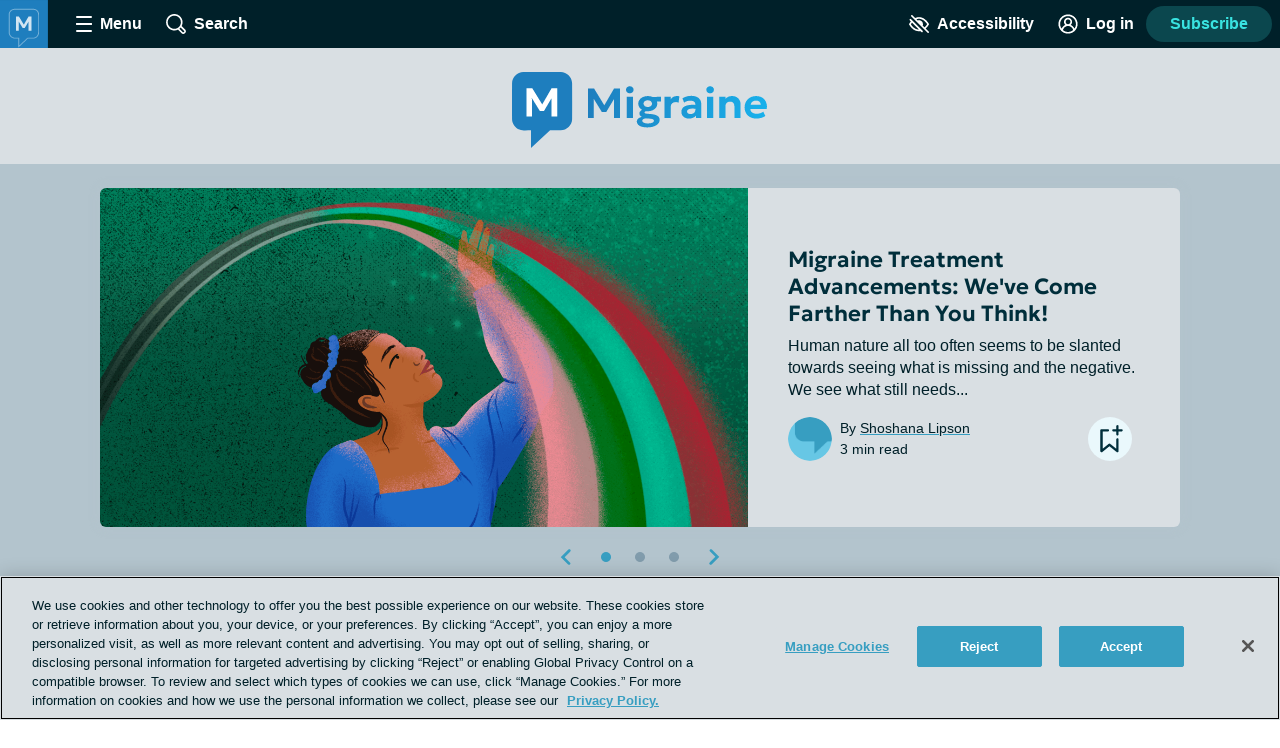

--- FILE ---
content_type: text/html;charset=utf-8
request_url: https://migraine.com/?s=boto&submit=Go
body_size: 42895
content:
<!DOCTYPE html><html><head><meta charset="utf-8"><meta name="viewport" content="width=device-width, initial-scale=1"><title>Migraine Health Information &amp; Community</title><link rel="preconnect" href="https://www.googletagmanager.com"><link rel="preconnect" href="https://www.googletagservices.com"><script src="https://securepubads.g.doubleclick.net/tag/js/gpt.js" async></script><script src="https://cdn.cookielaw.org/scripttemplates/otSDKStub.js" type="text/javascript" data-domain-script="7bfae0c1-b16a-4cbf-baa8-9d161b632a5f" async></script><style>.app__site-wrapper{padding-top:48px}.app__site-wrapper.contrast-low{background:#d9dfe3}.app__site-wrapper.contrast-light{color:#000}.app__site-wrapper.contrast-dark{background:#000;color:#fff}.app__site-wrapper.user-mousing :focus{outline:none}.app__site-wrapper :focus{outline:5px auto #67c7e5}.app__wrapper{min-height:100vh}.layout{position:relative}.layout:focus{outline:none}@media print,screen and (min-width:900px){.content-driver-banner+.layout{margin-top:56px}.layout--has-color-header .content-driver-banner+.layout{margin-top:0}}.layout--home{margin:0 auto;max-width:67.5rem}.layout__leaderboard-container{margin-bottom:8px;padding:0 0 87px;position:relative}@media print{.layout__leaderboard-container{display:none}}@media print,screen and (min-width:600px){.layout__leaderboard-container{padding:0 0 127px}}.layout--has-color-header .layout__leaderboard-container{margin-bottom:0}.layout__flex-at-wide{margin:0 auto;max-width:1080px;width:100%}@media print,screen and (min-width:900px){.layout__flex-at-wide{display:flex}}.layout__content{max-width:1024px;padding:0 32px;width:100%}@media print,screen and (min-width:900px){.layout__content{margin:0 auto;padding:0}.layout--sidebar .layout__content{max-width:716px;padding:0 32px}}@media print{.layout--sidebar .layout__content{max-width:none}}.layout--fullbleed .layout__content{max-width:none;padding:0}.layout--centered .layout__content{margin:0 auto;max-width:640px}.layout__gam-sidebar{display:none;min-width:364px;padding:0 32px}@media print,screen and (min-width:900px){.layout__gam-sidebar{display:block}}@media print{.layout__gam-sidebar{display:none}}@media print,screen and (min-width:900px){.columns--equal-width .content{align-items:stretch;display:flex;width:100%}}.content__subscription-required{max-height:500px;overflow:hidden}.content__auth{position:relative}.content__auth-content-mask{max-height:500px;overflow:hidden}.content__auth-content-mask:after{background:linear-gradient(0deg,#fff 15%,#fff0 95%);content:"";inset:0;position:absolute}.contrast-low .content__auth-content-mask:after{background:linear-gradient(0deg,#d9dfe3 15%,#d9dfe300 95%)}.contrast-light .content__auth-content-mask:after{background:linear-gradient(0deg,#fff 15%,#fff0 95%)}.contrast-dark .content__auth-content-mask:after{background:linear-gradient(0deg,#000 15%,transparent 95%)}@media print,screen and (min-width:900px){.columns--equal-width .content__container{align-items:stretch;display:flex;width:100%}}.layout--cas:not(.layout--xp-results,.layout--patient-insider) .content:not(.content--nested)>.content__container:nth-child(2n){background:#eaf8fc}.contrast-light .layout--cas:not(.layout--xp-results,.layout--patient-insider) .content:not(.content--nested)>.content__container:nth-child(2n){background:#fff}.contrast-dark .layout--cas:not(.layout--xp-results,.layout--patient-insider) .content:not(.content--nested)>.content__container:nth-child(2n){background:#000}.contrast-light .layout--cas .content:not(.content--nested)>.content__container{border-bottom:2px solid #000}.contrast-dark .layout--cas .content:not(.content--nested)>.content__container{border-bottom:2px solid #fff}.contrast-low .layout--cas .content:not(.content--nested)>.content__container{border-bottom:2px solid #8c9ba5}.layout--xp-results .content:not(.content--nested)>.content__container:nth-child(odd){background:#eaf8fc}.contrast-light .layout--xp-results .content:not(.content--nested)>.content__container:nth-child(odd){background:#fff}.contrast-dark .layout--xp-results .content:not(.content--nested)>.content__container:nth-child(odd){background:#000}.layout--xp-results .content:not(.content--nested)>.content__container:nth-child(odd).content__container--recommended-video,.layout--xp-results .content:not(.content--nested)>.content__container:nth-child(odd).content__container--segment-header,.layout--xp-results .content:not(.content--nested)>.content__container:nth-child(odd).content__container--top-articles{background:transparent}.contrast-light .layout--xp-results .content:not(.content--nested)>.content__container{border-bottom:2px solid #000}.contrast-dark .layout--xp-results .content:not(.content--nested)>.content__container{border-bottom:2px solid #fff}.contrast-low .layout--xp-results .content:not(.content--nested)>.content__container{border-bottom:2px solid #8c9ba5}.content__container--home{margin-top:32px}.content__container--home:first-child{margin-top:0}.content__container--confident-patient-hero{border-top:2px solid #8c9ba5}.content__container--homepage-recents{margin-top:24px}.content__container--forum-driver,.content__container--forum-starter,.content__container--giveaway,.content__container--lead-gen,.content__container--poll,.content__container--quizlet,.content__container--this-or-that{clear:both}@media print,screen and (min-width:900px){.columns--1 .content__container--quizlet,.columns--1 .content__container--this-or-that{margin:0 auto;max-width:60%}}.columns--equal-width .content__container--ad-slot{padding:40px 20px}@media print,screen and (min-width:900px){.columns--equal-width .content__container--ad-slot{align-items:center;display:flex;justify-content:center}}.content__html h2,.content__html p{margin-bottom:24px}.content__html p{line-height:1.6}.font-lg .content__html p{font-size:24px;line-height:32px}.font-xl .content__html p{font-size:30px;line-height:38px}.content__html ol,.content__html ul{margin-bottom:16px}.font-lg .content__html ol,.font-lg .content__html ul{font-size:24px;line-height:32px}.font-xl .content__html ol,.font-xl .content__html ul{font-size:30px;line-height:38px}.content__html .content__scroll-to,.content__html a[name]{display:block;margin-top:-48px;padding-top:48px;visibility:hidden}.app__site-wrapper:not(.user-mousing) .content__html a:focus{background:#67c7e5;color:inherit;outline:none;text-decoration:none;transition:color 0s}html{line-height:1.15}body{margin:0}main{display:block}h1{font-size:2em;margin:.67em 0}hr{box-sizing:content-box;height:0;overflow:visible}pre{font-family:monospace,monospace;font-size:1em}a{background-color:transparent}abbr[title]{border-bottom:none;text-decoration:underline;-webkit-text-decoration:underline dotted;text-decoration:underline dotted}b,strong{font-weight:bolder}code,kbd,samp{font-family:monospace,monospace;font-size:1em}small{font-size:80%}sub,sup{font-size:75%;line-height:0;position:relative;vertical-align:baseline}sub{bottom:-.25em}sup{top:-.5em}img{border-style:none}button,input,optgroup,select,textarea{font-family:inherit;font-size:100%;line-height:1.15;margin:0}button,input{overflow:visible}button,select{text-transform:none}[type=button],[type=reset],[type=submit],button{-webkit-appearance:button}[type=button]::-moz-focus-inner,[type=reset]::-moz-focus-inner,[type=submit]::-moz-focus-inner,button::-moz-focus-inner{border-style:none;padding:0}[type=button]:-moz-focusring,[type=reset]:-moz-focusring,[type=submit]:-moz-focusring,button:-moz-focusring{outline:1px dotted ButtonText}fieldset{padding:.35em .75em .625em}legend{box-sizing:border-box;color:inherit;display:table;max-width:100%;padding:0;white-space:normal}progress{vertical-align:baseline}textarea{overflow:auto}[type=checkbox],[type=radio]{box-sizing:border-box;padding:0}[type=number]::-webkit-inner-spin-button,[type=number]::-webkit-outer-spin-button{height:auto}[type=search]{-webkit-appearance:textfield;outline-offset:-2px}[type=search]::-webkit-search-decoration{-webkit-appearance:none}::-webkit-file-upload-button{-webkit-appearance:button;font:inherit}details{display:block}summary{display:list-item}[hidden],template{display:none}html{box-sizing:border-box}*,:after,:before{box-sizing:inherit}@font-face{font-display:swap;font-family:geologica-variable;font-style:normal;font-weight:100 900;src:url(/_nuxt/geologica-variable.CfAZDbKN.woff2) format("woff2-variations")}@font-face{font-display:swap;font-family:geologica-variable;font-style:oblique 10deg;font-weight:100 900;src:url(/_nuxt/geologica-variable.CfAZDbKN.woff2) format("woff2-variations")}@font-face{font-display:swap;font-family:dm-sans-variable;font-style:normal;font-weight:100 900;src:url(/_nuxt/dm-sans-variable.ClxMb8Ef.woff2) format("woff2-variations")}@font-face{font-display:swap;font-family:dm-sans-variable;font-style:italic;font-weight:100 900;src:url(/_nuxt/dm-sans-variable-italic.Ce7JF4Kp.woff2) format("woff2-variations")}@font-face{font-display:swap;font-family:Domine;font-style:normal;font-weight:100 900;src:url(../assets/fonts/domine/domine-regular.woff2) format("woff2")}blockquote,caption,dd,dl,fieldset,figure,form,h1,h2,h3,h4,h5,h6,hr,legend,ol,p,pre,table,td,th,ul{margin:0}[type=reset],[type=submit],button,html [type=button],input:not([type=radio]),textarea{-webkit-appearance:none;-moz-appearance:none;appearance:none}input::-ms-clear{display:none}html{color:#002029;font-family:-apple-system,BlinkMacSystemFont,Segoe UI,Roboto,Oxygen-Sans,Ubuntu,Cantarell,Helvetica Neue,sans-serif;font-size:16px;font-weight:400;min-height:100%;min-width:320px;-moz-osx-font-smoothing:grayscale;-webkit-font-smoothing:antialiased;letter-spacing:normal;line-height:1.8;-webkit-text-size-adjust:100%;-moz-text-size-adjust:100%;text-size-adjust:100%;background:#fff;overflow-y:scroll}body{font-size:1.1875rem;overflow-x:clip}form{margin:16px 0}fieldset{background:#f5f7f9;border:0;border-radius:16px;padding:16px}.contrast-light fieldset{background:#fff}.contrast-dark fieldset{background:#000}.extended-profile-question fieldset,.lead-gen-custom-form fieldset{background:transparent}.general-account-settings-form__section fieldset,.lead-gen-custom-form fieldset,.poll-form fieldset{background:transparent;padding:0}.general-account-settings-form__section fieldset{margin-top:8px}label{display:block;font-family:geologica-variable,sans-serif;font-size:1.125rem;font-weight:600}.lead-gen-custom-form__opt-in label{font-weight:400}.opportunity-campaign-form legend{display:block;font-family:geologica-variable,sans-serif;font-size:1.125rem;font-weight:600;margin-bottom:8px}.lead-gen-custom-form legend{font-weight:600}input,textarea{border:1px solid #819cac;border-radius:4px;color:#002029;display:inline-block;font-size:1.125rem;line-height:1;padding:8px}.contrast-low input,.contrast-low textarea{border-color:#8c9ba5}.contrast-light input,.contrast-light textarea{background:#fff;border-color:#000;color:#000}.contrast-dark input,.contrast-dark textarea{background:#000;border-color:#fff;color:#fff}input::-moz-placeholder,textarea::-moz-placeholder{color:#00202999}input::placeholder,textarea::placeholder{color:#00202999}.contrast-light input::-moz-placeholder,.contrast-light textarea::-moz-placeholder{color:#000}.contrast-light input::placeholder,.contrast-light textarea::placeholder{color:#000}.contrast-dark input::-moz-placeholder,.contrast-dark textarea::-moz-placeholder{color:#fff}.contrast-dark input::placeholder,.contrast-dark textarea::placeholder{color:#fff}.contrast-low input,.contrast-low textarea{background:#d9dfe3}img{font-style:italic;height:auto;max-width:100%;vertical-align:middle;width:auto}table{border-collapse:collapse;margin-bottom:16px;width:100%}table p{margin:0}table p+p{margin-top:8px}td,th{border-bottom:1px solid #002029;color:#002029;padding:8px 16px;text-align:left;vertical-align:baseline}td.align-right,th.align-right{padding-right:16px}th{font-weight:600}.button-reset{background:none;border:0;color:inherit;font:inherit;line-height:normal;margin:0;overflow:visible;padding:0;-webkit-user-select:none;-moz-user-select:none;user-select:none}button{color:#002029}.btn,.btnLarge,.btnStandard,.button,.clear-value,.field-visibility-settings-toggle a.visibility-toggle-link{background:#379ec1;border:2px solid transparent;border-radius:4px;color:#fff;cursor:pointer;display:inline-block;font-family:-apple-system,BlinkMacSystemFont,Segoe UI,Roboto,Oxygen-Sans,Ubuntu,Cantarell,Helvetica Neue,sans-serif;font-size:1.125rem;font-weight:600;line-height:1;min-height:48px;min-width:150px;padding:13px 20px;text-align:center;text-decoration:none;transition:background .2s,border-color .2s}.contrast-light .btn,.contrast-light .btnLarge,.contrast-light .btnStandard,.contrast-light .button,.contrast-light .clear-value,.contrast-light .field-visibility-settings-toggle a.visibility-toggle-link{background:#fff;border:2px solid #000;box-shadow:none;color:#000}.contrast-dark .btn,.contrast-dark .btnLarge,.contrast-dark .btnStandard,.contrast-dark .button,.contrast-dark .clear-value,.contrast-dark .field-visibility-settings-toggle a.visibility-toggle-link{background:#000;border:2px solid #fff;box-shadow:none;color:#fff}.btn:hover,.btnLarge:hover,.btnStandard:hover,.button:hover,.clear-value:hover,.field-visibility-settings-toggle a.visibility-toggle-link:hover{background:#2c7d99;color:#fff}.btn:disabled,.btnLarge:disabled,.btnStandard:disabled,.button:disabled,.clear-value:disabled,.field-visibility-settings-toggle a.visibility-toggle-link:disabled{background:#d9dfe3;color:#8c9ba5;cursor:not-allowed}.contrast-light .btn:disabled,.contrast-light .btnLarge:disabled,.contrast-light .btnStandard:disabled,.contrast-light .button:disabled,.contrast-light .clear-value:disabled,.contrast-light .field-visibility-settings-toggle a.visibility-toggle-link:disabled{background:#fff}.contrast-dark .btn:disabled,.contrast-dark .btnLarge:disabled,.contrast-dark .btnStandard:disabled,.contrast-dark .button:disabled,.contrast-dark .clear-value:disabled,.contrast-dark .field-visibility-settings-toggle a.visibility-toggle-link:disabled{background:#000}.btn.success,.btnLarge.success,.btnStandard.success,.button.success,.clear-value.success,.field-visibility-settings-toggle a.visibility-toggle-link.success{background:#28a745}.btn.info,.btnLarge.info,.btnStandard.info,.button.info,.clear-value.info,.field-visibility-settings-toggle a.visibility-toggle-link.info{background:#379ec1}.btn.warning,.btnLarge.warning,.btnStandard.warning,.button.warning,.clear-value.warning,.field-visibility-settings-toggle a.visibility-toggle-link.warning{background:#ffc107}.btn.danger,.btnLarge.danger,.btnStandard.danger,.button.danger,.clear-value.danger,.field-visibility-settings-toggle a.visibility-toggle-link.danger{background:#ee394e}.btn+.btn,.btn+.btnLarge,.btn+.btnStandard,.btn+.button,.btn+.clear-value,.btn+.field-visibility-settings-toggle a.visibility-toggle-link,.btnLarge+.btn,.btnLarge+.btnLarge,.btnLarge+.btnStandard,.btnLarge+.button,.btnLarge+.clear-value,.btnLarge+.field-visibility-settings-toggle a.visibility-toggle-link,.btnStandard+.btn,.btnStandard+.btnLarge,.btnStandard+.btnStandard,.btnStandard+.button,.btnStandard+.clear-value,.btnStandard+.field-visibility-settings-toggle a.visibility-toggle-link,.button+.btn,.button+.btnLarge,.button+.btnStandard,.button+.button,.button+.clear-value,.button+.field-visibility-settings-toggle a.visibility-toggle-link,.clear-value+.btn,.clear-value+.btnLarge,.clear-value+.btnStandard,.clear-value+.button,.clear-value+.clear-value,.clear-value+.field-visibility-settings-toggle a.visibility-toggle-link,.field-visibility-settings-toggle a.visibility-toggle-link+.btn,.field-visibility-settings-toggle a.visibility-toggle-link+.btnLarge,.field-visibility-settings-toggle a.visibility-toggle-link+.btnStandard,.field-visibility-settings-toggle a.visibility-toggle-link+.button,.field-visibility-settings-toggle a.visibility-toggle-link+.clear-value,.field-visibility-settings-toggle a.visibility-toggle-link+.field-visibility-settings-toggle a.visibility-toggle-link{margin-left:8px}.font-lg .btn,.font-lg .btnLarge,.font-lg .btnStandard,.font-lg .button,.font-lg .clear-value,.font-lg .field-visibility-settings-toggle a.visibility-toggle-link{font-size:24px;line-height:1;padding:9px}.font-xl .btn,.font-xl .btnLarge,.font-xl .btnStandard,.font-xl .button,.font-xl .clear-value,.font-xl .field-visibility-settings-toggle a.visibility-toggle-link{font-size:30px;line-height:1;padding:6px}.contrast-light .btn:hover,.contrast-light .btnLarge:hover,.contrast-light .btnStandard:hover,.contrast-light .button:hover,.contrast-light .clear-value:hover,.contrast-light .field-visibility-settings-toggle a.visibility-toggle-link:hover{background:#fff;border-color:#819cac;color:#000}.contrast-dark .btn:hover,.contrast-dark .btnLarge:hover,.contrast-dark .btnStandard:hover,.contrast-dark .button:hover,.contrast-dark .clear-value:hover,.contrast-dark .field-visibility-settings-toggle a.visibility-toggle-link:hover{background:#000;border-color:#819cac;color:#fff}.contrast-light .btn:disabled,.contrast-light .btnLarge:disabled,.contrast-light .btnStandard:disabled,.contrast-light .button:disabled,.contrast-light .clear-value:disabled,.contrast-light .field-visibility-settings-toggle a.visibility-toggle-link:disabled{border-color:#d9dfe3;color:#d9dfe3}.contrast-dark .btn:disabled,.contrast-dark .btnLarge:disabled,.contrast-dark .btnStandard:disabled,.contrast-dark .button:disabled,.contrast-dark .clear-value:disabled,.contrast-dark .field-visibility-settings-toggle a.visibility-toggle-link:disabled{border-color:#5e676d;color:#5e676d}.btn-block,.button--block{display:block;width:100%}.btn-block+.btn-block,.btn-block+.button--block,.button--block+.btn-block,.button--block+.button--block{margin-left:0}.btn--large,.button--large{max-width:300px;width:100%}.btn--center,.button--center{display:block;margin:0 auto}.btn--center,.btn--large,.button--center,.button--large{margin-bottom:32px}.btn-outline,.button--secondary{background:#eaf8fc;color:#379ec1}.contrast-light .btn-outline,.contrast-light .button--secondary{background:#fff;color:#000}.contrast-dark .btn-outline,.contrast-dark .button--secondary{background:#000;color:#fff}.btn-outline:hover,.button--secondary:hover{background:#bee1ec;color:#379ec1}.button--social-login{align-items:center;display:flex;justify-content:center;margin-top:16px;text-align:left}.font-lg .button--social-login{padding:9px 20px}.font-xl .button--social-login{padding:6px 20px}.button--space-top{margin-top:24px}.button--small-space-top{margin-top:8px}.button .button__icon{display:inline-block;fill:#fff;height:24px;line-height:0;margin:-20px 8px -20px 0;position:relative;top:-1px;vertical-align:middle;width:24px}.contrast-light .button .button__icon{fill:#000}.contrast-dark .button .button__icon{fill:#fff}.font-lg .button .button__icon{height:24px;width:24px}.font-xl .button .button__icon{height:30px;width:30px}.button:disabled .button__icon{fill:#8c9ba5}.button--secondary .button__icon,.email-login-button .button__icon,.verification-options__button .button__icon{fill:#379ec1}.contrast-light .button--secondary .button__icon{fill:#000}.contrast-dark .button--secondary .button__icon,.contrast-light .facebook-login .button__icon{fill:#fff}.disclaimer-text a,.link,a{background:none;border:none;color:inherit;cursor:pointer;padding:0;text-decoration:underline;text-decoration-color:#379ec1;text-decoration-thickness:2px;text-underline-offset:.0625em;transition:color .2s}.link:hover,a:hover{color:#379ec1}.app__site-wrapper:not(.user-mousing) .disclaimer-text a:focus,.app__site-wrapper:not(.user-mousing) .link--focus-highlight:focus,.disclaimer-text .app__site-wrapper:not(.user-mousing) a:focus{background:#67c7e5;color:inherit;outline:none;text-decoration:none;transition:color 0s}.disclaimer-text .user-mousing a:focus,.user-mousing .disclaimer-text a:focus,.user-mousing .link--focus-highlight:focus{background:transparent}.link--unstyled{text-decoration:none}.link--unstyled:hover{color:initial}.contrast-light .link--unstyled:hover{color:#000}.contrast-dark .link--unstyled:hover{color:#fff}.disclaimer-text a,.link--same-color-underline{border:none;color:inherit;padding:0;text-decoration-color:currentColor;transition:color .2s}.disclaimer-text a:hover,.link--same-color-underline:hover{color:#379ec1}.disclaimer-text a,.link--thin-underline{text-decoration-thickness:1px}.disclaimer-text{color:#00202999;display:block;font-size:.875rem;line-height:1.6;margin:16px auto}.contrast-light .disclaimer-text{color:#000}.contrast-dark .disclaimer-text{color:#fff}.font-lg .disclaimer-text{font-size:24px;line-height:32px}.font-xl .disclaimer-text{font-size:30px;line-height:38px}.disclaimer-text a{color:inherit}.contrast-light .disclaimer-text a{color:#000}.contrast-dark .disclaimer-text a{color:#fff}.app__site-wrapper:not(.user-mousing) .footer .disclaimer-text a:focus{color:#00202999}.lead-gen-pop-up__form .disclaimer-text{margin:16px 8px}@media print,screen and (min-width:900px){.lead-gen-pop-up__form .disclaimer-text{margin:16px 0}}.giveaway-form .disclaimer-text{margin-bottom:0;text-align:left}.disclaimer-text--auth{color:#00202999;display:block;font-size:.875rem;line-height:1.6;margin:16px auto;text-align:center}.font-lg .disclaimer-text--auth,.font-xl .disclaimer-text--auth{font-size:24px;line-height:32px}.contrast-light .disclaimer-text--auth{color:#000}.contrast-dark .disclaimer-text--auth{color:#fff}@media print,screen and (min-width:900px){.disclaimer-text--auth{width:80%}}.heading,h1,h2,h3,h4{color:#002e3b;display:block;font-family:geologica-variable,sans-serif;font-weight:600;line-height:1.25;margin-bottom:8px}.contrast-light .heading,.contrast-light h1,.contrast-light h2,.contrast-light h3,.contrast-light h4{color:#000}.contrast-dark .heading,.contrast-dark h1,.contrast-dark h2,.contrast-dark h3,.contrast-dark h4{color:#fff}.heading em,.heading i,h1 em,h1 i,h2 em,h2 i,h3 em,h3 i,h4 em,h4 i{font-style:oblique 10deg}.heading--1,h1{font-size:2rem}@media print,screen and (min-width:900px){.heading--1,h1{font-size:2.25rem}}.font-lg .heading--1,.font-lg h1,.font-xl .heading--1,.font-xl h1{font-size:2.25rem}.heading--2,h2{font-size:1.5rem}@media print,screen and (min-width:900px){.heading--2,h2{font-size:1.625rem}}.font-lg .heading--2,.font-lg h2{font-size:2.25rem}.font-xl .heading--2,.font-xl h2{font-size:2.5rem}.heading--3,h3{font-size:1.25rem}.font-lg .heading--3,.font-lg h3{font-size:24px;line-height:32px}.font-xl .heading--3,.font-xl h3{font-size:30px;line-height:38px}@media print,screen and (min-width:900px){.heading--3,h3{font-size:1.375rem}.font-lg .heading--3,.font-lg h3{font-size:24px;line-height:32px}.font-xl .heading--3,.font-xl h3{font-size:30px;line-height:38px}}.heading--4,h4{font-size:1.125rem}.font-lg .heading--4,.font-lg h4{font-size:24px;line-height:32px}.font-xl .heading--4,.font-xl h4{font-size:30px;line-height:38px}@media print,screen and (min-width:900px){.heading--4,h4{font-size:1.1875rem}.font-lg .heading--4,.font-lg h4{font-size:24px;line-height:32px}.font-xl .heading--4,.font-xl h4{font-size:30px;line-height:38px}}.heading--with-divider{border-bottom:3px solid #000;padding-bottom:8px}.contrast-low .heading--with-divider{border-color:#8c9ba5}.contrast-light .heading--with-divider{border-color:#000}.contrast-dark .heading--with-divider{border-color:#fff}.icon{line-height:0}.icon svg{height:inherit;width:inherit}.icon--large{height:64px;width:64px}.icon--medium{height:32px;width:32px}.icon--small{height:16px;width:16px}.icon--smallest{height:12px;width:12px}.icon-background{fill:transparent;transition:fill .2s}@media print,screen and (min-width:900px){.social-share .bookmark-button:hover .icon-background,.social-share__link--facebook:hover .icon-background,.social-share__link--print:hover .icon-background,.social-share__link--twitter:hover .icon-background{fill:#819cac}}.bookmark-summary__icon .icon-background{fill:#002029}.bookmark-button__icon--filled .icon-background{fill:#002e3b}.contrast-light .bookmark-button__icon--filled .icon-background{fill:#000}.contrast-dark .bookmark-button__icon--filled .icon-background{fill:#fff}.forum-thread .bookmark-button__icon--filled .icon-background,.subscription-button__icon--filled .icon-background{fill:#002e3b}.contrast-light .forum-thread .bookmark-button__icon--filled .icon-background,.contrast-light .subscription-button__icon--filled .icon-background{fill:#000}.contrast-dark .forum-thread .bookmark-button__icon--filled .icon-background,.contrast-dark .subscription-button__icon--filled .icon-background{fill:#fff}.inline-list{list-style:none;margin:0;padding:0}.inline-list>li{display:inline-block}.list-reset{list-style:none;margin:0;padding:0}.reaction-icon-background{fill:none}.text-button{background:transparent;border:none;border-radius:0;cursor:pointer;line-height:inherit;min-width:auto;padding:0;text-decoration:none}.text-button--bold{color:#002029;font-weight:600;padding:12px 8px}.text-button--center{display:block;margin:16px auto 0}.text-button--link-style{border:0;color:inherit;cursor:pointer;font-size:inherit;font-weight:inherit;padding:0;text-decoration:underline;text-decoration-color:#379ec1;text-decoration-thickness:2px;text-underline-offset:.0625em;transition:color .2s}.contrast-light .text-button--link-style{color:#000}.contrast-dark .text-button--link-style{color:#fff}.contrast-dark .text-button--link-style:hover,.contrast-light .text-button--link-style:hover,.text-button--link-style:hover{background:none;color:#379ec1}.text-button--link-style+.text-button--link-style{margin:0}.contrast-dark .text-button--link-style,.contrast-light .text-button--link-style,.contrast-low .text-button--link-style{border:0}.text-input{margin:0 0 8px;position:relative}.password-input .text-input{margin-bottom:8px}.radio-button .text-input{margin-left:8px}.lead-gen-pop-up__content .text-input{margin:0}.text-input__label{margin-right:8px}.auth-page .text-input__label,.ugc-create__form .text-input__label{font-weight:800}.general-account-settings-form .text-input__label{font-weight:600}.text-input__input-wrapper{border-radius:inherit;position:relative}.text-input__input-wrapper--mock-input{border:1px solid #819cac;border-radius:4px;display:flex;min-height:44px}.dialog-base--auth .text-input__input-wrapper--mock-input{border:1px solid #379ec1}.text-input__inline-prefix{align-items:center;color:#8c9ba5;display:flex;font-size:1.125rem;font-weight:400;line-height:1;padding-left:16px}.text-input__input{min-height:44px}.password-input--full-width .text-input__input,.text-input--full-width .text-input__input{width:100%}.giveaway-form .text-input__input{border-color:#bee1ec;border-radius:24px;min-height:48px;padding-left:16px}.contrast-low .giveaway-form .text-input__input{border-color:#379ec1}.dialog-base--auth .text-input__input{border:1px solid #379ec1}.font-lg .dialog-base--auth .text-input__input,.font-xl .dialog-base--auth .text-input__input{font-size:24px;line-height:32px}.contrast-low .dialog-base--auth .text-input__input{border-color:#8c9ba5}.contrast-light .dialog-base--auth .text-input__input{border-color:#000}.contrast-dark .dialog-base--auth .text-input__input{border-color:#fff}.password-input .text-input__input{padding-right:64px}.lead-gen .text-input__input{border:1px solid #d9dfe3;border-radius:24px 0 0 24px;border-right:0;font-size:1rem;min-height:48px;padding:0 4px 0 16px}.contrast-low .lead-gen .text-input__input{border-color:#8c9ba5}.contrast-light .lead-gen .text-input__input{border:2px solid #000;box-shadow:none}.contrast-dark .lead-gen .text-input__input{border:2px solid #fff;box-shadow:none}@media print,screen and (min-width:400px){.lead-gen .text-input__input{font-size:1.1875rem;padding-left:24px}}.subscription-wall .text-input__input{border:1px solid #bee1ec;font-size:1.125rem;padding:8px 4px 8px 24px}.lead-gen-pop-up .text-input__input{border:1px solid #bee1ec;border-radius:24px 0 0 24px;font-size:1.125rem;height:48px}.contrast-low .lead-gen-pop-up .text-input__input{border-color:#8c9ba5}.contrast-light .lead-gen-pop-up .text-input__input{border:2px solid #000;box-shadow:none}.contrast-dark .lead-gen-pop-up .text-input__input{border:2px solid #fff;box-shadow:none}.text-input--lowercase .text-input__input{text-transform:lowercase}.text-input--has-button .text-input__input{padding-right:44px}.text-input__input-wrapper--mock-input .text-input__input{border:none;font-size:1.125rem;line-height:42px;min-height:42px;padding:0 8px 0 0}.contrast-dark input[type=date]::-webkit-calendar-picker-indicator{background:#fff}input[type=date]{background:transparent;display:inline-block;min-height:40px;min-width:100px}.password-input input[type=password]{color:#379ec1}.lead-gen-pop-up__content input{border:none;padding-left:16px}.text-input__icon{fill:#379ec1;height:25px;left:auto;position:absolute;right:8px;top:50%;transform:translateY(-50%);width:25px}.contrast-light .text-input__icon{fill:#000}.contrast-dark .text-input__icon{fill:#fff}.user-site-form .text-input__icon{fill:#002029}.text-input__inline-button{height:44px;left:auto;position:absolute;right:0;top:50%;transform:translateY(-50%);width:44px}.text-input__inline-button--with-tooltip{z-index:1}.textarea{margin:0 0 8px}.textarea__label{margin-right:8px}.ugc-create__form .textarea__label{font-weight:800}.textarea__input{height:5rem;line-height:1.5;vertical-align:top;width:100%}.textarea--large .textarea__input{height:10rem}.textarea--unstyled .textarea__input{background:transparent;border:0;resize:vertical}.new-message .textarea__input{height:48px;max-height:375px;min-height:48px;padding:12px 40px 12px 8px;resize:none}.pop-over .new-message .textarea__input{max-height:180px}.social-profile-section-bio .textarea__input{border:1px solid #379ec1;position:relative}.social-profile-section-bio__input .textarea__input{min-height:40px;resize:vertical}.textarea__icon{fill:#379ec1;height:25px;position:absolute;right:8px;top:46px;width:25px}.contrast-light .textarea__icon{fill:#000}.contrast-dark .textarea__icon{fill:#fff}.app .app__site-wrapper .align-left{text-align:left}.app .app__site-wrapper .align-right{text-align:right}.app .app__site-wrapper .align-center{text-align:center}.app .app__site-wrapper .hidden{display:none}@media print,screen and (min-width:900px){.app .app__site-wrapper .hidden--at-medium{display:none}}@media print,screen and (min-width:1200px){.app .app__site-wrapper .hidden--at-wide{display:none}}.app .app__site-wrapper .visible{display:initial}@media print,screen and (min-width:900px){.app .app__site-wrapper .visible--at-medium{display:initial}}@media print,screen and (min-width:1200px){.app .app__site-wrapper .visible--at-wide{display:initial}}.app .app__site-wrapper .decoyfield,.app .app__site-wrapper .visually-hidden{left:-99999px;position:absolute;top:0}</style><style>.skip-links[data-v-5b04a1c9]{align-items:flex-start;background:#b3c4cd;border-radius:4px;display:flex;flex-direction:column;height:1px;left:-1000px;overflow:hidden;position:fixed;top:-1000px;width:1px;z-index:15}.skip-links[data-v-5b04a1c9]:focus-within{height:auto;left:4px;padding:8px 8px 0 0;top:52px;width:auto}.skip-links__link[data-v-5b04a1c9]{margin:0 0 8px 8px}</style><style>.header{align-items:center;background:#002029;display:flex;height:48px;left:0;min-width:320px;position:fixed;right:0;top:0;transform-style:preserve-3d;z-index:9}.contrast-light .header{background:#fff;box-shadow:none;outline:2px solid #000}.contrast-dark .header{background:#000;box-shadow:none;outline:2px solid #fff}@media print{.header{display:none}}.header__button{align-items:center;background:transparent;border:0;color:#fff;cursor:pointer;display:flex;font-size:1rem;height:48px;justify-content:center;margin-left:4px;min-width:48px;padding:4px}.contrast-light .header__button{color:#000}.contrast-dark .header__button{color:#fff}@media print,screen and (min-width:900px){.header__button{margin-left:16px}}.header__button--search{margin-left:0}@media print,screen and (min-width:900px){.header__button--search{margin-left:16px}}.header__button--accessibility{margin-left:auto}@media print,screen and (min-width:600px){.header__button--log-in{margin-right:12px}}.header__button--profile{margin-right:8px}.header__hamburger{height:16px;position:relative;width:16px}.header__hamburger:after{bottom:0}.header__button--menu-open .header__hamburger:after,.header__button--menu-open .header__hamburger:before{opacity:0}.header__hamburger-filling:after,.header__hamburger-filling:before,.header__hamburger:after,.header__hamburger:before{background:#fff;border-radius:1px;content:"";height:2px;left:50%;position:absolute;top:auto;transform:translate(-50%);transition:transform .3s,opacity .3s;width:100%}.contrast-light .header__hamburger-filling:after,.contrast-light .header__hamburger-filling:before,.contrast-light .header__hamburger:after,.contrast-light .header__hamburger:before{background:#000}.contrast-dark .header__hamburger-filling:after,.contrast-dark .header__hamburger-filling:before,.contrast-dark .header__hamburger:after,.contrast-dark .header__hamburger:before{background:#fff}.header__hamburger-filling{height:2px;left:auto;position:absolute;top:50%;transform:translateY(-50%);width:100%}.header__button--menu-open .header__hamburger-filling:before{transform:translate(-50%) rotate(45deg) scaleX(1.3)}.header__button--menu-open .header__hamburger-filling:after{transform:translate(-50%) rotate(-45deg) scaleX(1.3)}.header__button-icon{fill:#fff;height:20px;pointer-events:none;width:20px}.contrast-light .header__button-icon{fill:#000}.contrast-dark .header__button-icon{fill:#fff}.header__button-text{font-weight:600;left:-99999px;margin-left:8px;pointer-events:none;position:absolute;top:0}@media print,screen and (min-width:600px){.header__button-text{position:static}}</style><style>.site-logo[data-v-2c787704]{display:inline-block;padding:4px}.header .site-logo[data-v-2c787704]{margin-right:8px;min-width:48px;padding:0}.auth-page .site-logo[data-v-2c787704]{display:block;text-align:center}.dialog-base .site-logo[data-v-2c787704]{left:50%;position:absolute;top:0;transform:translate(-50%);transform:translate(-50%,-50%)}.lead-gen .site-logo[data-v-2c787704]{flex-shrink:0;margin:0 0 12px;padding:0}@media print,screen and (min-width:600px){.lead-gen .site-logo[data-v-2c787704]{margin:0 16px 0 0}}.site-logo__image[data-v-2c787704]{height:56px}.header .site-logo__image[data-v-2c787704]{height:48px}.auth-page .site-logo__image[data-v-2c787704]{height:100px}.dialog-base .site-logo__image[data-v-2c787704]{border:2px solid #fff;border-radius:50%;height:60px}@media print,screen and (min-width:900px){.dialog-base--auth .site-logo__image[data-v-2c787704]{height:80px}}.lead-gen .site-logo__image[data-v-2c787704]{border-radius:50%;height:80px}@media print,screen and (min-width:600px){.lead-gen .site-logo__image[data-v-2c787704]{height:64px}}</style><style>.subscribe-trigger[data-v-1e88ac9d]{align-content:center}.subscribe-trigger__button[data-v-1e88ac9d]{background:#0b474e;border:0;border-radius:32px;color:#39e3e1;cursor:pointer;font-size:1rem;font-weight:600;line-height:1;margin:0 8px;min-height:36px;min-width:auto;padding:0 8px;transition:background .2s}.subscribe-trigger__button[data-v-1e88ac9d]:hover{background:#06343c;color:#39e3e1}.contrast-light .subscribe-trigger__button[data-v-1e88ac9d]{background:#000;color:#fff}.contrast-dark .subscribe-trigger__button[data-v-1e88ac9d]{background:#fff;color:#000}@media print,screen and (min-width:600px){.subscribe-trigger__button[data-v-1e88ac9d]{padding:4px 24px}}.subscribe-trigger__button-text[data-v-1e88ac9d]{display:none}@media print,screen and (min-width:600px){.subscribe-trigger__button-text[data-v-1e88ac9d]{display:block}}.subscribe-trigger__button-icon[data-v-1e88ac9d]{display:block;fill:#0eaeac;height:20px;width:20px}@media print,screen and (min-width:600px){.subscribe-trigger__button-icon[data-v-1e88ac9d]{display:none}}.contrast-light .subscribe-trigger__button-icon[data-v-1e88ac9d]{fill:#fff}.contrast-dark .subscribe-trigger__button-icon[data-v-1e88ac9d]{fill:#000}</style><style>.footer[data-v-17eaad6a]{margin-top:48px}@media print{.footer[data-v-17eaad6a]{height:0;overflow:hidden;visibility:hidden}}.footer__top[data-v-17eaad6a]{background:#ecf0f3;display:block;padding:32px 24px}.contrast-light .footer__top[data-v-17eaad6a]{background:#fff;border-bottom:2px solid #000;border-top:2px solid #000}.contrast-dark .footer__top[data-v-17eaad6a]{background:#000;border-bottom:2px solid #fff;border-top:2px solid #fff}@media print,screen and (min-width:600px){.footer__top[data-v-17eaad6a]{padding:32px 48px}}@media print,screen and (min-width:1200px){.footer__top[data-v-17eaad6a]{box-sizing:content-box;max-width:1080px;padding:32px calc(50% - 540px)}}.contrast-low .footer__top[data-v-17eaad6a]{background:#b3c4cd}.footer__bottom[data-v-17eaad6a]{background:#002e3b;padding:32px 24px}.contrast-light .footer__bottom[data-v-17eaad6a]{background:#fff}.contrast-dark .footer__bottom[data-v-17eaad6a]{background:#000}@media print,screen and (min-width:600px){.footer__bottom[data-v-17eaad6a]{padding:32px 48px}}@media print,screen and (min-width:1200px){.footer__bottom[data-v-17eaad6a]{box-sizing:content-box;max-width:1080px;padding:32px calc(50% - 540px)}}@media print,screen and (min-width:600px){.footer__flex-container[data-v-17eaad6a]{display:flex;justify-content:space-around}}@media print,screen and (min-width:900px){.footer__flex-container[data-v-17eaad6a]{justify-content:start}}@media print,screen and (min-width:600px){.footer__left[data-v-17eaad6a]{margin-right:16px}}@media print,screen and (min-width:900px){.footer__left[data-v-17eaad6a]{margin-right:56px}}.footer__hu-link[data-v-17eaad6a]{display:block;height:52px;margin-bottom:8px;width:220px}.contrast-light .footer__hu-logo[data-v-17eaad6a]{filter:grayscale(1) contrast(0) brightness(0)}.contrast-dark .footer__hu-logo[data-v-17eaad6a]{filter:grayscale(1) contrast(0) brightness(100)}.footer__introduction-copy[data-v-17eaad6a]{color:#fff;font-size:1rem;line-height:1.6}.contrast-light .footer__introduction-copy[data-v-17eaad6a]{color:#000}.contrast-dark .footer__introduction-copy[data-v-17eaad6a]{color:#fff}.font-lg .footer__introduction-copy[data-v-17eaad6a]{font-size:24px;line-height:32px}.font-xl .footer__introduction-copy[data-v-17eaad6a]{font-size:30px;line-height:38px}@media print,screen and (min-width:600px){.footer__introduction-copy[data-v-17eaad6a]{max-width:280px}}.footer__disclaimer[data-v-17eaad6a]{color:#b3c4cd}</style><style>.subscription-form[data-v-637df9d7]{margin-bottom:32px;margin-top:0;max-width:504px}@media print,screen and (min-width:900px){.subscription-form[data-v-637df9d7]{display:inline-block;margin-bottom:0;margin-right:48px}}.subscription-form__label[data-v-637df9d7]{margin-bottom:16px}.subscription-form__group[data-v-637df9d7]{display:flex;height:48px}.subscription-form__input[data-v-637df9d7]{border:1px solid #d9dfe3;border-radius:24px 0 0 24px;border-right-width:0;font-size:1.125rem;padding:8px 4px 8px 24px;width:100%}.contrast-low .subscription-form__input[data-v-637df9d7]{border-color:#8c9ba5}.contrast-light .subscription-form__input[data-v-637df9d7]{border:2px solid #000;box-shadow:none}.contrast-dark .subscription-form__input[data-v-637df9d7]{border:2px solid #fff;box-shadow:none}.subscription-form__button[data-v-637df9d7]{background:#379ec1;border:1px solid #d9dfe3;border-left-width:0;border-radius:0 24px 24px 0;box-sizing:border-box;color:#fff;cursor:pointer;font-weight:600;line-height:1.5;min-width:auto;padding:0 16px}.contrast-low .subscription-form__button[data-v-637df9d7]{border-color:#8c9ba5}.contrast-light .subscription-form__button[data-v-637df9d7]{background:#fff;border-color:#000;color:#000}.contrast-dark .subscription-form__button[data-v-637df9d7]{background:#000;border-color:#fff;color:#fff}.contrast-dark .subscription-form__button[data-v-637df9d7],.contrast-light .subscription-form__button[data-v-637df9d7]{border-left:none}.contrast-low .subscription-form__button[data-v-637df9d7]:hover{border-color:#8c9ba5}.contrast-light .subscription-form__button[data-v-637df9d7]:hover{background:#d9dfe3;border-color:#000}.contrast-dark .subscription-form__button[data-v-637df9d7]:hover{background:#5e676d;border-color:#fff}</style><style>@media print,screen and (min-width:900px){.social-follow[data-v-ba6fc4a0]{display:inline-block}.footer__top .social-follow[data-v-ba6fc4a0]{margin-top:44px;vertical-align:top}}.footer__bottom .social-follow[data-v-ba6fc4a0]{margin-bottom:24px;margin-left:-10px}.social-follow__list[data-v-ba6fc4a0]{font-size:0;list-style:none;padding:0}.social-follow__item[data-v-ba6fc4a0]{display:inline-block}.footer__top .social-follow__item+.social-follow__item[data-v-ba6fc4a0]{margin-left:24px}.footer__bottom .social-follow__item+.social-follow__item[data-v-ba6fc4a0]{margin-left:4px}.social-follow__link[data-v-ba6fc4a0]{display:inline-block}.social-follow__icon[data-v-ba6fc4a0]{box-sizing:content-box;display:block}.contrast-light .social-follow__icon[data-v-ba6fc4a0]{fill:#000}.contrast-dark .social-follow__icon[data-v-ba6fc4a0]{fill:#fff}.footer__top .social-follow__icon[data-v-ba6fc4a0]{fill:#002e3b;height:44px;padding:0;width:44px}.contrast-light .footer__top .social-follow__icon[data-v-ba6fc4a0]{fill:#000}.contrast-dark .footer__top .social-follow__icon[data-v-ba6fc4a0]{fill:#fff}.footer__bottom .social-follow__icon[data-v-ba6fc4a0]{fill:#b3c4cd;height:24px;padding:10px;width:24px}.contrast-light .footer__bottom .social-follow__icon[data-v-ba6fc4a0]{fill:#000}.contrast-dark .footer__bottom .social-follow__icon[data-v-ba6fc4a0]{fill:#fff}</style><style>.all-site-links[data-v-a4a840f6]{margin-bottom:24px}@media print,screen and (min-width:600px){.all-site-links[data-v-a4a840f6]{margin-top:16px}}@media print,screen and (min-width:1200px){.all-site-links[data-v-a4a840f6]{flex-grow:1}}.all-site-links__heading[data-v-a4a840f6]{color:#fff;font-family:-apple-system,BlinkMacSystemFont,Segoe UI,Roboto,Oxygen-Sans,Ubuntu,Cantarell,Helvetica Neue,sans-serif;font-size:1rem;font-weight:600;margin-bottom:16px}.contrast-light .all-site-links__heading[data-v-a4a840f6]{color:#000}.contrast-dark .all-site-links__heading[data-v-a4a840f6]{color:#fff}.font-lg .all-site-links__heading[data-v-a4a840f6],.font-xl .all-site-links__heading[data-v-a4a840f6]{font-size:1rem;line-height:calc(1rem + 8px)}@media print,screen and (min-width:600px){.all-site-links__heading[data-v-a4a840f6]{font-size:.875rem}}.all-site-links__list[data-v-a4a840f6]{-moz-column-count:1;column-count:1;padding-left:0}.all-site-links__list[data-v-a4a840f6]:after{background:linear-gradient(transparent,#002e3b);bottom:0;content:"";display:block;height:128px;left:0;opacity:0;pointer-events:none;position:absolute;width:100%}.contrast-light .all-site-links__list[data-v-a4a840f6]:after{background:linear-gradient(transparent,#fff)}.contrast-dark .all-site-links__list[data-v-a4a840f6]:after{background:linear-gradient(transparent,#000)}@media print,screen and (min-width:900px){.all-site-links__list[data-v-a4a840f6]{-moz-column-count:2;column-count:2}}@media print,screen and (min-width:1200px){.all-site-links__list[data-v-a4a840f6]{-moz-column-count:3;column-count:3}}.all-site-links__list--truncated[data-v-a4a840f6]{max-height:344px;overflow:hidden;position:relative}.all-site-links__list--truncated[data-v-a4a840f6]:after{opacity:1}@media print,screen and (min-width:900px){.all-site-links__list--truncated[data-v-a4a840f6]:after{opacity:0}.all-site-links__list--truncated[data-v-a4a840f6]{max-height:none;overflow:visible}}.all-site-links__site[data-v-a4a840f6]{display:block}.all-site-links__link[data-v-a4a840f6]{color:#fff}.contrast-light .all-site-links__link[data-v-a4a840f6]{color:#000}.contrast-dark .all-site-links__link[data-v-a4a840f6]{color:#fff}.all-site-links__link[data-v-a4a840f6]:hover{color:#b3c4cd}@media print,screen and (min-width:1200px){.all-site-links__link[data-v-a4a840f6]{font-size:1rem}}.all-site-links__toggle[data-v-a4a840f6]{color:#fff;font-size:1rem;font-weight:600;margin-top:8px;padding:0}.contrast-light .all-site-links__toggle[data-v-a4a840f6]{color:#000}.contrast-dark .all-site-links__toggle[data-v-a4a840f6]{color:#fff}@media print,screen and (min-width:900px){.all-site-links__toggle[data-v-a4a840f6]{display:none}}.all-site-links__toggle-icon[data-v-a4a840f6]{display:inline-block;fill:#fff;margin-right:4px;transition:transform .3s;vertical-align:text-top}.contrast-light .all-site-links__toggle-icon[data-v-a4a840f6]{fill:#000}.contrast-dark .all-site-links__toggle-icon[data-v-a4a840f6]{fill:#fff}.all-site-links__toggle-icon--expanded[data-v-a4a840f6]{transform:rotate(180deg)}</style><style>.footer-links[data-v-c38f63e1]{font-size:1rem}.footer-links__list[data-v-c38f63e1]{list-style:none;margin:0;padding:0}@media print,screen and (min-width:600px){.footer-links__item[data-v-c38f63e1]{display:inline-block;margin-bottom:0;margin-right:24px}}.footer-links__link[data-v-c38f63e1]{color:#b3c4cd;display:inline;line-height:1;text-transform:uppercase}.font-lg .footer-links__link[data-v-c38f63e1]{font-size:24px;line-height:32px}.font-xl .footer-links__link[data-v-c38f63e1]{font-size:30px;line-height:38px}.contrast-light .footer-links__link[data-v-c38f63e1]{color:#000}.contrast-dark .footer-links__link[data-v-c38f63e1]{color:#fff}.footer-links__link[data-v-c38f63e1]:hover{color:#b3c4cd}.footer-links__link #ot-sdk-btn.optanon-show-settings[data-v-c38f63e1],.footer-links__link#ot-sdk-btn.ot-sdk-show-settings[data-v-c38f63e1]{background:transparent;border:0;color:#b3c4cd;display:inline;font-size:inherit;height:auto;line-height:inherit;padding:0;transition:color .2s}.font-lg .footer-links__link #ot-sdk-btn.optanon-show-settings[data-v-c38f63e1],.font-lg .footer-links__link#ot-sdk-btn.ot-sdk-show-settings[data-v-c38f63e1]{font-size:24px;line-height:32px}.font-xl .footer-links__link #ot-sdk-btn.optanon-show-settings[data-v-c38f63e1],.font-xl .footer-links__link#ot-sdk-btn.ot-sdk-show-settings[data-v-c38f63e1]{font-size:30px;line-height:38px}.contrast-light .footer-links__link #ot-sdk-btn.optanon-show-settings[data-v-c38f63e1],.contrast-light .footer-links__link#ot-sdk-btn.ot-sdk-show-settings[data-v-c38f63e1]{color:#000}.contrast-dark .footer-links__link #ot-sdk-btn.optanon-show-settings[data-v-c38f63e1],.contrast-dark .footer-links__link#ot-sdk-btn.ot-sdk-show-settings[data-v-c38f63e1]{color:#fff}.footer-links__link #ot-sdk-btn.optanon-show-settings[data-v-c38f63e1]:hover,.footer-links__link#ot-sdk-btn.ot-sdk-show-settings[data-v-c38f63e1]:hover{background:transparent;color:#b3c4cd}</style><style>.masthead[data-v-e21349d0]{display:block}.contrast-light .masthead[data-v-e21349d0]{filter:grayscale(100%) brightness(60%) contrast(100)}.contrast-dark .masthead[data-v-e21349d0]{filter:grayscale(100%) brightness(60%) contrast(100) invert(1)}.masthead--home[data-v-e21349d0]{height:64px;margin:24px auto 16px;max-width:calc(100% - 32px)}@media print,screen and (min-width:900px){.masthead--home[data-v-e21349d0]{height:76px}}.masthead--teaser[data-v-e21349d0]{height:40px}</style><style>.homepage-slider[data-v-f3e71d25]{background:#eaf8fc;left:50%;padding:24px 16px;position:relative;transform:translate(-50%);width:100vw}.contrast-light .homepage-slider[data-v-f3e71d25]{background:#ecf0f3}.contrast-dark .homepage-slider[data-v-f3e71d25]{background:#152934}@media print,screen and (min-width:600px){.homepage-slider[data-v-f3e71d25]{padding:24px}}@media print,screen and (min-width:900px){.homepage-slider[data-v-f3e71d25]{padding:24px 24px 8px}}.contrast-low .homepage-slider[data-v-f3e71d25]{background:#b3c4cd}.homepage-slider__container[data-v-f3e71d25]{margin:0 auto;max-width:1080px;position:relative}.homepage-slider__slider[data-v-f3e71d25]{background:#fff;border-radius:6px;box-shadow:0 0 10px 2px #b3c4cd4d;display:block;overflow:hidden}.contrast-light .homepage-slider__slider[data-v-f3e71d25]{box-shadow:none;outline:2px solid #000}.contrast-dark .homepage-slider__slider[data-v-f3e71d25]{box-shadow:none;outline:2px solid #fff}.contrast-low .homepage-slider__slider[data-v-f3e71d25]{background:#d9dfe3}.contrast-light .homepage-slider__slider[data-v-f3e71d25]{background:#fff}.contrast-dark .homepage-slider__slider[data-v-f3e71d25]{background:#000}.homepage-slider__slide[data-v-f3e71d25]{display:block;padding-bottom:64px}@media print,screen and (min-width:900px){.homepage-slider__slide[data-v-f3e71d25]{padding-bottom:0}}.homepage-slider__actions[data-v-f3e71d25]{bottom:16px;display:flex;justify-content:center;left:0;position:absolute;right:0;z-index:1}@media print,screen and (min-width:900px){.homepage-slider__actions[data-v-f3e71d25]{margin-top:8px;position:static}}.homepage-slider__nav-button[data-v-f3e71d25]{background:transparent;border:0;cursor:pointer;padding:0;transform:rotate(90deg)}.homepage-slider__nav-button--next[data-v-f3e71d25]{transform:rotate(-90deg)}.homepage-slider__nav-icon[data-v-f3e71d25]{box-sizing:content-box;display:inline-block;fill:#379ec1;height:16px;padding:14px;transition:fill .2s;width:16px}.contrast-light .homepage-slider__nav-icon[data-v-f3e71d25]{fill:#000}.contrast-dark .homepage-slider__nav-icon[data-v-f3e71d25]{fill:#fff}.homepage-slider__nav-button:hover .homepage-slider__nav-icon[data-v-f3e71d25]{fill:#67c7e5}.homepage-slider__dots[data-v-f3e71d25]{align-items:center;display:flex;list-style:none;padding:0;white-space:nowrap}.homepage-slider__dot[data-v-f3e71d25]{background:#b3c4cd;background-clip:content-box;border:0;border-radius:50%;box-sizing:content-box;cursor:pointer;display:block;font-size:0;height:10px;line-height:0;padding:17px 12px;transition:background .2s;width:10px}.contrast-low .homepage-slider__dot[data-v-f3e71d25]{background-color:#b3c4cd}@media print,screen and (min-width:900px){.contrast-low .homepage-slider__dot[data-v-f3e71d25]{background-color:#819cac}}.contrast-light .homepage-slider__dot[data-v-f3e71d25]{background-color:#d9dfe3}.contrast-dark .homepage-slider__dot[data-v-f3e71d25]{background-color:#5e676d}.homepage-slider__dot[data-v-f3e71d25]:hover{background-color:#67c7e5}.contrast-low .homepage-slider__dot--current[data-v-f3e71d25],.homepage-slider__dot--current[data-v-f3e71d25],.homepage-slider__dot--current[data-v-f3e71d25]:hover{background-color:#379ec1}.contrast-light .homepage-slider__dot--current[data-v-f3e71d25]{background-color:#000}.contrast-dark .homepage-slider__dot--current[data-v-f3e71d25]{background-color:#fff}</style><style>.homepage-recents[data-v-70bc6cc4]{margin:0 auto;max-width:calc(100vw - 32px)}@media print,screen and (min-width:600px){.homepage-recents[data-v-70bc6cc4]{max-width:calc(100vw - 48px)}}@media print,screen and (min-width:900px){.homepage-recents[data-v-70bc6cc4]{display:flex;flex-direction:row-reverse}}.homepage-recents__teaser-grid[data-v-70bc6cc4]{align-items:flex-start;display:flex;flex-direction:column;flex-wrap:wrap;gap:24px;margin-top:24px}@media print,screen and (min-width:600px){.homepage-recents__teaser-grid[data-v-70bc6cc4]{flex-direction:row;gap:32px}}@media print,screen and (min-width:900px){.homepage-recents__teaser-grid[data-v-70bc6cc4]{margin:0 40px 0 0}}@media print,screen and (min-width:1200px){.homepage-recents__teaser-grid[data-v-70bc6cc4]{margin:0 56px 0 0}}.homepage-recents__cta[data-v-70bc6cc4]{margin:0 auto;max-width:512px}</style><style>.font-lg .homepage-community[data-v-32eef41c]{font-size:24px;line-height:32px}.font-xl .homepage-community[data-v-32eef41c]{font-size:30px;line-height:38px}.homepage-community__banner[data-v-32eef41c]{background:#819cac;background-position:50%;background-repeat:no-repeat;background-size:auto 100%;display:block;left:50%;margin-bottom:16px;padding:48px 24px 56px;position:relative;text-align:center;text-decoration:none;transform:translate(-50%);width:100vw}.contrast-light .homepage-community__banner[data-v-32eef41c]{background:#ecf0f3;border-bottom:2px solid #000;border-top:2px solid #000;color:#000}.contrast-dark .homepage-community__banner[data-v-32eef41c]{background:#152934;border-bottom:2px solid #fff;border-top:2px solid #fff;color:#fff}.homepage-community__banner--abc[data-v-32eef41c]{background:linear-gradient(#5dcdc8,#2aacc4)}.homepage-community__banner--alg[data-v-32eef41c]{background:#54b688}.homepage-community__banner--alz[data-v-32eef41c]{background:#5285c6}.homepage-community__banner--aoc[data-v-32eef41c]{background:linear-gradient(#81a987,#008c79)}.homepage-community__banner--asthma[data-v-32eef41c]{background:#6385a1}.homepage-community__banner--atd[data-v-32eef41c]{background:#ed3970}.homepage-community__banner--axspa[data-v-32eef41c]{background:#2ea1b7}.homepage-community__banner--bip[data-v-32eef41c]{background:#3a87ff}.homepage-community__banner--bla[data-v-32eef41c]{background:linear-gradient(#e36c76,#e2699a)}.homepage-community__banner--blo[data-v-32eef41c]{background:linear-gradient(#b57bc1,#888ad4)}.homepage-community__banner--cd[data-v-32eef41c]{background:#6059af}.homepage-community__banner--cde[data-v-32eef41c]{background:#00629a}.homepage-community__banner--cf[data-v-32eef41c]{background:#c44884}.homepage-community__banner--chives[data-v-32eef41c]{background:#00b7c2}.homepage-community__banner--ckd[data-v-32eef41c]{background:#ff9858}.homepage-community__banner--copd[data-v-32eef41c]{background:#1baba4}.homepage-community__banner--cvd[data-v-32eef41c]{background:#f73f4a}.homepage-community__banner--dep[data-v-32eef41c]{background:#009cd8}.homepage-community__banner--endo[data-v-32eef41c]{background:#f96470}.homepage-community__banner--epi[data-v-32eef41c]{background:#1f009a}.homepage-community__banner--hepc[data-v-32eef41c]{background:#379ec1}.homepage-community__banner--hiv[data-v-32eef41c]{background:#f8315c}.homepage-community__banner--hs[data-v-32eef41c]{background:#a14fe8}.homepage-community__banner--htf[data-v-32eef41c]{background:#f73f4a}.homepage-community__banner--ibs[data-v-32eef41c]{background:#5470c0}.homepage-community__banner--isd[data-v-32eef41c]{background:#df277d}.homepage-community__banner--kidc[data-v-32eef41c]{background:linear-gradient(#f2985c,#c69b55)}.homepage-community__banner--lc[data-v-32eef41c]{background:linear-gradient(#71bacd,#70a8df)}.homepage-community__banner--lupus[data-v-32eef41c]{background:#5760ae}.homepage-community__banner--macd[data-v-32eef41c]{background:#f73f4a}.homepage-community__banner--mhc[data-v-32eef41c]{background:#005594}.homepage-community__banner--ms[data-v-32eef41c]{background:#ff574c}.homepage-community__banner--msg[data-v-32eef41c]{background:#007c89}.homepage-community__banner--nash[data-v-32eef41c]{background:#00748e}.homepage-community__banner--nmo[data-v-32eef41c]{background:#00a27c}.homepage-community__banner--nsd[data-v-32eef41c]{background:#07a5c7}.homepage-community__banner--obes[data-v-32eef41c]{background:#636cff}.homepage-community__banner--oud[data-v-32eef41c]{background:#01959d}.homepage-community__banner--pa[data-v-32eef41c]{background:#b84e8b}.homepage-community__banner--pd[data-v-32eef41c]{background:#5b7288}.homepage-community__banner--pp[data-v-32eef41c]{background:#ff6e43}.homepage-community__banner--ppd[data-v-32eef41c]{background:#f96f50}.homepage-community__banner--proc[data-v-32eef41c]{background:linear-gradient(#809fd4,#9d8fc3)}.homepage-community__banner--ra[data-v-32eef41c]{background:#8d55a4}.homepage-community__banner--rare[data-v-32eef41c]{background:linear-gradient(#d53eb0,#25a5f2,#00e5dc)}.homepage-community__banner--rlssd[data-v-32eef41c]{background:#4d7fdc}.homepage-community__banner--sasd[data-v-32eef41c]{background:#f09a41}.homepage-community__banner--sc[data-v-32eef41c]{background:linear-gradient(#59c7b9,#5fb8dc)}.homepage-community__banner--scd[data-v-32eef41c]{background:#5c122e}.homepage-community__banner--sch[data-v-32eef41c]{background:#ff5363}.homepage-community__banner--sld[data-v-32eef41c]{background:#253b9a}.homepage-community__banner--sma[data-v-32eef41c]{background:#990068}.homepage-community__banner--t2d[data-v-32eef41c]{background:#ee394e}.homepage-community__banner--ted[data-v-32eef41c]{background:#2361bd}.homepage-community__banner--wp[data-v-32eef41c]{background:#1e7ebe}.homepage-community__banner--shn[data-v-32eef41c]{background-image:url(/common/nexus/SHN-homepage-banner.png),linear-gradient(90deg,#87179b,#011854,#16b1a7)}.homepage-community__site-logo[data-v-32eef41c]{display:block;margin:0 auto 8px;max-height:75px;max-width:100px}.contrast-light .homepage-community__site-logo[data-v-32eef41c]{filter:grayscale(1) contrast(0) brightness(0)}.contrast-dark .homepage-community__site-logo[data-v-32eef41c]{filter:grayscale(1) contrast(0) brightness(100)}.homepage-community__heading[data-v-32eef41c]{color:#fff;margin-bottom:16px}.contrast-light .homepage-community__heading[data-v-32eef41c]{color:#000}.contrast-dark .homepage-community__heading[data-v-32eef41c]{color:#fff}.homepage-community__text[data-v-32eef41c]{color:#fff;display:flex;flex-wrap:wrap;gap:8px;justify-content:center;line-height:1;margin:8px 0}.contrast-light .homepage-community__text[data-v-32eef41c]{color:#000}.contrast-dark .homepage-community__text[data-v-32eef41c]{color:#fff}.homepage-community__banner--shn .homepage-community__text[data-v-32eef41c]{flex-direction:column}.homepage-community__cta[data-v-32eef41c]{color:#fff;font-weight:600}.contrast-light .homepage-community__cta[data-v-32eef41c]{color:#000}.contrast-dark .homepage-community__cta[data-v-32eef41c]{color:#fff}.homepage-community__icon[data-v-32eef41c]{display:inline-block;fill:#fff;height:14px;transform:rotate(-90deg);vertical-align:middle;width:14px}.contrast-light .homepage-community__icon[data-v-32eef41c]{fill:#000}.contrast-dark .homepage-community__icon[data-v-32eef41c]{fill:#fff}</style><style>@media print,screen and (min-width:600px){.homepage-collections[data-v-31d91bfe]{margin:0 auto}}@media print,screen and (min-width:900px){.homepage-collections[data-v-31d91bfe]{align-items:flex-end;display:flex;gap:40px;margin:40px auto 0;max-width:calc(100vw - 32px)}}@media print,screen and (min-width:1200px){.homepage-collections[data-v-31d91bfe]{gap:56px}}.homepage-collections__header[data-v-31d91bfe]{padding:0 24px}@media print,screen and (min-width:600px){.homepage-collections__header[data-v-31d91bfe]{align-items:last baseline;display:flex;justify-content:space-between}}@media print,screen and (min-width:900px){.homepage-collections__header[data-v-31d91bfe]{padding:0}}.homepage-collections__heading[data-v-31d91bfe]{font-weight:700;margin-bottom:8px}.homepage-collections__category-link[data-v-31d91bfe]{background:none;color:#379ec1;display:inline-block;flex-shrink:0;font-size:1.125rem;font-weight:600;line-height:1;margin-bottom:8px;padding:13px 0;text-decoration:none;transition:color .2s}.contrast-light .homepage-collections__category-link[data-v-31d91bfe]{color:#000}.contrast-dark .homepage-collections__category-link[data-v-31d91bfe]{color:#fff}@media print,screen and (min-width:600px){.homepage-collections__category-link[data-v-31d91bfe]{margin-left:24px}}@media print,screen and (min-width:900px){.homepage-collections__category-link[data-v-31d91bfe]{margin-bottom:16px}}.homepage-collections__category-link[data-v-31d91bfe]:hover{color:#2c7d99}.homepage-collections__category-icon[data-v-31d91bfe]{display:inline-block;fill:#379ec1;height:14px;transform:rotate(-90deg);transition:fill .2s;width:14px}.contrast-light .homepage-collections__category-icon[data-v-31d91bfe]{fill:#000}.contrast-dark .homepage-collections__category-icon[data-v-31d91bfe]{fill:#fff}.homepage-collections__category-link:hover .homepage-collections__category-icon[data-v-31d91bfe]{fill:#2c7d99}.homepage-collections__teasers[data-v-31d91bfe]{background:#eaf8fc;display:flex;flex-direction:column;gap:24px;padding:24px}.contrast-light .homepage-collections__teasers[data-v-31d91bfe]{background:#ecf0f3}.contrast-dark .homepage-collections__teasers[data-v-31d91bfe]{background:#152934}@media print,screen and (min-width:600px){.homepage-collections__teasers[data-v-31d91bfe]{align-items:flex-start;flex-direction:row;gap:16px}}@media print,screen and (min-width:900px){.homepage-collections__teasers[data-v-31d91bfe]{border-radius:18px}}.contrast-low .homepage-collections__teasers[data-v-31d91bfe]{background:#b3c4cd}</style><style>.homepage-engagement[data-v-9eef6f03]{margin:0 auto;max-width:calc(100vw - 32px)}@media print,screen and (min-width:600px){.homepage-engagement[data-v-9eef6f03]{max-width:calc(100vw - 48px)}}@media print,screen and (min-width:900px){.homepage-engagement[data-v-9eef6f03]{margin-top:40px}}.homepage-engagement__heading[data-v-9eef6f03]{font-weight:700;margin:0 0 8px 8px}@media print,screen and (min-width:600px){.homepage-engagement__heading[data-v-9eef6f03]{margin:0 0 8px}}.homepage-engagement__grid[data-v-9eef6f03]{display:flex;flex-direction:column;gap:24px}@media print,screen and (min-width:600px){.homepage-engagement__grid[data-v-9eef6f03]{flex-direction:row;flex-wrap:wrap;gap:64px 32px;justify-content:space-evenly}}@media print,screen and (min-width:900px){.homepage-engagement__grid[data-v-9eef6f03]{gap:40px}}@media print,screen and (min-width:600px){.homepage-engagement__section[data-v-9eef6f03]{width:calc(50% - 16px)}}@media print,screen and (min-width:900px){.homepage-engagement__section[data-v-9eef6f03]{flex:1}}.homepage-engagement__section--engagement-tool[data-v-9eef6f03]{margin:8px auto;max-width:320px}@media print,screen and (min-width:600px){.homepage-engagement__section--engagement-tool[data-v-9eef6f03]{margin:0;width:calc(100% - 332px)}}@media print,screen and (min-width:900px){.homepage-engagement__section--engagement-tool[data-v-9eef6f03]{margin-top:-24px}}.homepage-engagement__category-link[data-v-9eef6f03]{background:none;box-sizing:content-box;color:#379ec1;display:inline-block;font-size:1.125rem;font-weight:600;line-height:1;margin:0 0 8px 8px;padding:13px 0;text-decoration:none;transition:color .2s}.contrast-light .homepage-engagement__category-link[data-v-9eef6f03]{color:#000}.contrast-dark .homepage-engagement__category-link[data-v-9eef6f03]{color:#fff}@media print,screen and (min-width:600px){.homepage-engagement__category-link[data-v-9eef6f03]{margin:0 0 8px}}.homepage-engagement__category-link[data-v-9eef6f03]:hover{color:#2c7d99}.homepage-engagement__category-icon[data-v-9eef6f03]{display:inline-block;fill:#379ec1;height:14px;transform:rotate(-90deg);transition:fill .2s;width:14px}.contrast-light .homepage-engagement__category-icon[data-v-9eef6f03]{fill:#000}.contrast-dark .homepage-engagement__category-icon[data-v-9eef6f03]{fill:#fff}.homepage-engagement__category-link:hover .homepage-engagement__category-icon[data-v-9eef6f03]{fill:#2c7d99}</style><style>.post-teaser[data-v-d348a88d]{background:#fff;border-radius:6px;box-shadow:0 0 10px 2px #b3c4cd4d;display:block;margin:24px 0 0;padding:24px 24px 32px;position:relative}.contrast-light .post-teaser[data-v-d348a88d]{background:#fff;box-shadow:none;outline:2px solid #000}.contrast-dark .post-teaser[data-v-d348a88d]{background:#000;box-shadow:none;outline:2px solid #fff}.contrast-low .post-teaser[data-v-d348a88d]{background:#d9dfe3}.paginated-list__item .post-teaser[data-v-d348a88d]{margin:24px auto 0;max-width:640px}.homepage-slider .post-teaser[data-v-d348a88d]{background:transparent;box-shadow:none;box-sizing:border-box;margin:0;max-width:1080px;padding:0;width:100%}.contrast-dark .homepage-slider .post-teaser[data-v-d348a88d],.contrast-light .homepage-slider .post-teaser[data-v-d348a88d]{outline:0}@media print,screen and (min-width:900px){.homepage-slider .post-teaser[data-v-d348a88d]{align-items:flex-start;display:flex;height:100%}}.homepage-recents .post-teaser[data-v-d348a88d]{flex:1;margin:0;min-width:272px}.homepage-engagement .post-teaser[data-v-d348a88d]{margin:0}.homepage-collections .post-teaser[data-v-d348a88d]{flex:1;margin:0}.layout--cas .post-teaser[data-v-d348a88d]{background:transparent;box-shadow:none}.contrast-dark .layout--cas .post-teaser[data-v-d348a88d],.contrast-light .layout--cas .post-teaser[data-v-d348a88d]{outline:0}@media print,screen and (min-width:900px){.columns--1 .post-teaser[data-v-d348a88d]{display:flex;padding:0}}.feature-section .post-teaser[data-v-d348a88d]{box-sizing:border-box;display:flex;flex-direction:column;margin:0;padding:0}@media print,screen and (min-width:900px){.feature-section .post-teaser[data-v-d348a88d]{align-items:center;flex-direction:row;justify-content:space-between;margin:0 auto;max-width:1000px;min-height:300px}}.trending-topics .post-teaser[data-v-d348a88d]{margin:16px 0 0}.journai-results .post-teaser[data-v-d348a88d]{margin:0}.contrast-low .journai-results .post-teaser[data-v-d348a88d]{background:#d9dfe3}.post-teaser--draft[data-v-d348a88d]{outline:3px solid red}.post-teaser--draft[data-v-d348a88d]:hover:after{background:red;content:"draft";padding:3px 12px;position:absolute;top:0}@media print,screen and (min-width:600px){.feature-section .post-teaser--right.post-teaser--legacy-image[data-v-d348a88d]{justify-content:flex-end}}.post-teaser__image-link[data-v-d348a88d]{border-radius:6px 6px 0 0;display:block;margin:-24px -24px 16px;overflow:hidden}@media print,screen and (min-width:600px){.post-teaser__image-link[data-v-d348a88d]{margin:-24px -24px 32px}}.homepage-slider .post-teaser__image-link[data-v-d348a88d]{margin:0 0 24px}@media print,screen and (min-width:900px){.homepage-slider .post-teaser__image-link[data-v-d348a88d]{align-self:stretch;border-radius:0;flex-shrink:0;margin:0;width:60%}}.homepage-recents .post-teaser__image-link[data-v-d348a88d]{display:none}.feature-section .post-teaser__image-link[data-v-d348a88d]{margin:0 auto 16px;order:1;width:72%}@media print,screen and (min-width:900px){.feature-section .post-teaser__image-link[data-v-d348a88d]{flex:0 0 500px;margin:0;width:auto}.feature-section .post-teaser--right .post-teaser__image-link[data-v-d348a88d]{order:0}}.feature-section .post-teaser--legacy-image .post-teaser__image-link[data-v-d348a88d]{width:100%}@media print,screen and (min-width:900px){.feature-section .post-teaser--legacy-image .post-teaser__image-link[data-v-d348a88d]{left:50%;position:absolute;top:50%;transform:translate(-50%,-50%)}.columns--1 .post-teaser__image-link[data-v-d348a88d]{align-self:center;flex:2;margin:0}}.post-teaser__bookmark-type[data-v-d348a88d]{color:#5e676d;font-size:.875rem;font-weight:800;line-height:1.25;margin-bottom:8px;text-transform:uppercase}.contrast-light .post-teaser__bookmark-type[data-v-d348a88d]{color:#000}.contrast-dark .post-teaser__bookmark-type[data-v-d348a88d]{color:#fff}.font-lg .post-teaser__bookmark-type[data-v-d348a88d]{font-size:1.25rem;line-height:calc(1.25rem + 8px)}.font-xl .post-teaser__bookmark-type[data-v-d348a88d]{font-size:1.375rem;line-height:calc(1.375rem + 8px)}.post-teaser__homepage-engagement-label[data-v-d348a88d]{color:#819cac;display:inline-block;font-family:geologica-variable,sans-serif;font-size:.75rem;font-weight:800;line-height:1;margin-bottom:8px;text-transform:uppercase}.post-teaser--compact .post-teaser__content[data-v-d348a88d]{display:inline-block}.homepage-slider .post-teaser__content[data-v-d348a88d]{margin:0 auto;max-width:600px;width:calc(100% - 48px)}@media print,screen and (min-width:900px){.homepage-slider .post-teaser__content[data-v-d348a88d]{align-self:center;padding:8px 40px;width:40%}}.feature-section .post-teaser__content[data-v-d348a88d]{padding:32px 32px 16px}@media print,screen and (min-width:900px){.feature-section .post-teaser__content[data-v-d348a88d]{padding:32px}}.feature-section .post-teaser--legacy-image .post-teaser__content[data-v-d348a88d]{z-index:1}@media print,screen and (min-width:900px){.feature-section .post-teaser--legacy-image .post-teaser__content[data-v-d348a88d]{max-width:480px}.columns--1 .post-teaser__content[data-v-d348a88d]{flex:1;margin-left:24px}}.post-teaser__heading[data-v-d348a88d]{margin-bottom:8px}.layout--cas .post-teaser__heading[data-v-d348a88d]{font-size:1.5rem}@media print,screen and (min-width:900px){.layout--cas .post-teaser__heading[data-v-d348a88d]{font-size:2rem}}.font-lg .layout--cas .post-teaser__heading[data-v-d348a88d]{font-size:2.25rem}.font-xl .layout--cas .post-teaser__heading[data-v-d348a88d]{font-size:2.5rem}.feature-section .post-teaser__heading[data-v-d348a88d]{color:#fff}.font-lg .journai-results .post-teaser__heading[data-v-d348a88d],.font-xl .journai-results .post-teaser__heading[data-v-d348a88d]{font-size:1.25rem;line-height:1.25}@media print,screen and (min-width:900px){.font-lg .journai-results .post-teaser__heading[data-v-d348a88d],.font-xl .journai-results .post-teaser__heading[data-v-d348a88d]{font-size:1.375rem;line-height:1.25}}.contrast-light .post-teaser__heading-link[data-v-d348a88d]:hover{color:#5e676d}.contrast-dark .post-teaser__heading-link[data-v-d348a88d]:hover{color:#b3c4cd}.feature-section .post-teaser__heading-link[data-v-d348a88d]:hover{color:#fff}.post-teaser__summary[data-v-d348a88d]{font-size:1rem;line-height:1.4;margin-bottom:8px;overflow-wrap:break-word;white-space:pre-wrap}.font-lg .post-teaser__summary[data-v-d348a88d]{font-size:24px;line-height:32px}.font-xl .post-teaser__summary[data-v-d348a88d]{font-size:30px;line-height:38px}.layout--cas .post-teaser__summary[data-v-d348a88d]{font-size:1.125rem}.font-lg .layout--cas .post-teaser__summary[data-v-d348a88d]{font-size:24px;line-height:32px}.font-xl .layout--cas .post-teaser__summary[data-v-d348a88d]{font-size:30px;line-height:38px}.feature-section .post-teaser__summary[data-v-d348a88d]{color:#fff}.contrast-light .feature-section .post-teaser__summary[data-v-d348a88d]{color:#000}.contrast-dark .feature-section .post-teaser__summary[data-v-d348a88d]{color:#fff}.font-lg .journai-results .post-teaser__summary[data-v-d348a88d],.font-xl .journai-results .post-teaser__summary[data-v-d348a88d]{font-size:1rem;line-height:1.4}.post-teaser__footer[data-v-d348a88d]{align-items:center;display:flex;margin-bottom:16px}.homepage-slider .post-teaser__footer[data-v-d348a88d]{margin-bottom:0}.homepage-slider--parent .post-teaser__footer[data-v-d348a88d],.post-teaser--quiz .post-teaser__footer[data-v-d348a88d]{display:none}.post-teaser__footer--is-last[data-v-d348a88d]{margin-bottom:0}</style><style>.ad-slot[data-v-82ae8ea9]{padding-top:24px;position:relative;text-align:center}@media print{.ad-slot[data-v-82ae8ea9]{display:none}}.ad-slot[data-google-query-id][data-v-82ae8ea9]:before{color:#8c9ba5;content:"Advertisement";display:block;font-size:.75rem;letter-spacing:2px;position:absolute;top:0;width:100%}.layout--sidebar .layout__content .ad-slot[data-google-query-id][data-v-82ae8ea9]:before,.sidebar-ads .ad-slot[data-google-query-id][data-v-82ae8ea9]:before{top:8px}.journai-results .ad-slot[data-google-query-id][data-v-82ae8ea9]:before{color:#fff}.layout__leaderboard-container .ad-slot[data-v-82ae8ea9]{left:0;margin:0;position:absolute;right:0;top:8px}.homepage-recents .ad-slot[data-v-82ae8ea9]{margin:0 -16px;min-height:70px}@media print,screen and (min-width:900px){.homepage-recents .ad-slot[data-v-82ae8ea9]{margin:0;min-height:278px;min-width:300px}}.homepage-community .ad-slot[data-v-82ae8ea9]{flex-shrink:0;min-height:278px;width:100%}@media print,screen and (min-width:600px){.homepage-community .ad-slot[data-v-82ae8ea9]{min-height:90px}}@media print,screen and (min-width:900px){.homepage-community .ad-slot[data-v-82ae8ea9]{padding-bottom:16px}}.homepage-engagement .ad-slot[data-v-82ae8ea9]{margin:0 -16px;min-height:278px}@media print,screen and (min-width:600px){.homepage-engagement .ad-slot[data-v-82ae8ea9]{margin:0;min-width:300px}}.homepage-collections .ad-slot[data-v-82ae8ea9]{min-height:278px;min-width:300px}@media print,screen and (min-width:900px){.homepage-collections .ad-slot[data-v-82ae8ea9]{margin-bottom:8px}}.journai-quiz__question-card .ad-slot[data-v-82ae8ea9]{margin:0 -32px;min-height:278px;min-width:300px}@media print,screen and (min-width:900px){.journai-quiz__question-card .ad-slot[data-v-82ae8ea9]{display:none}}.journai-quiz__ad-rail .ad-slot[data-v-82ae8ea9]{margin-top:32px;position:sticky;top:80px}.layout--sidebar .layout__content .ad-slot[data-v-82ae8ea9]{margin:24px -32px;padding:32px 0 24px}.sidebar-ads .ad-slot[data-v-82ae8ea9]{margin:24px 0;padding:32px 0 24px}@media print,screen and (min-width:900px){.sidebar-ads .ad-slot[data-v-82ae8ea9]{margin:0 0 32px;position:sticky;top:80px}}.layout--subscription-required .sidebar-ads .ad-slot[data-v-82ae8ea9]{position:relative}.content__container--columns .ad-slot[data-v-82ae8ea9]{margin:0 -32px 40px}@media print,screen and (min-width:900px){.content__container--columns .ad-slot[data-v-82ae8ea9]{margin:0 0 40px}}.layout__content .sticky-corner-ad .ad-slot[data-v-82ae8ea9]{margin:0}.columns--equal-width .ad-slot[data-v-82ae8ea9]{margin-bottom:0}.layout__gam-sidebar .ad-slot--dynamic[data-v-82ae8ea9]{display:none}@media print,screen and (min-width:900px){.layout__gam-sidebar .ad-slot--dynamic[data-v-82ae8ea9]{display:block}.layout--sidebar .layout__content .ad-slot--dynamic[data-v-82ae8ea9]{display:none}}.post__content .ad-slot--home[data-v-82ae8ea9]{min-height:106px}.post__content .ad-slot--halfpage[data-v-82ae8ea9],.post__content .ad-slot--square[data-v-82ae8ea9]{min-height:306px}.journai-results .ad-slot--square[data-v-82ae8ea9]{margin:0 -32px;min-height:278px;min-width:300px}@media print,screen and (min-width:900px){.journai-results .ad-slot--square[data-v-82ae8ea9]{margin:0}}.post__content .ad-slot--native[data-v-82ae8ea9]{min-height:130px}.post__content .ad-slot--home-recents[data-v-82ae8ea9],.post__content .ad-slot--leaderboard[data-v-82ae8ea9]{min-height:106px}.post__content .ad-slot--home-collections[data-v-82ae8ea9],.post__content .ad-slot--home-community[data-v-82ae8ea9],.post__content .ad-slot--home-engagement[data-v-82ae8ea9]{min-height:306px}.ad-slot--video[data-v-82ae8ea9]{min-height:236px}@media print,screen and (min-width:600px){.ad-slot--video[data-v-82ae8ea9]{min-height:416px}}</style><style>.ad-slot--leaderboard>div{display:inline-block}.ad-slot[data-google-query-id]>div>iframe{background:#fff}</style><style>@charset "UTF-8";.thread-teaser[data-v-7421f2c6]{background:#fff;border-radius:6px;box-shadow:0 0 10px 2px #b3c4cd4d;margin:24px 0 0;padding:24px 24px 32px}.contrast-light .thread-teaser[data-v-7421f2c6]{background:#fff;box-shadow:none;outline:2px solid #000}.contrast-dark .thread-teaser[data-v-7421f2c6]{background:#000;box-shadow:none;outline:2px solid #fff}.contrast-low .thread-teaser[data-v-7421f2c6]{background:#d9dfe3}.bookmarks .thread-teaser[data-v-7421f2c6]{padding:24px 24px 64px}.trending-topics .thread-teaser[data-v-7421f2c6]{margin:16px 0 0}.homepage-engagement .thread-teaser[data-v-7421f2c6]{margin:0;padding:24px 24px 32px}.thread-teaser__homepage-engagement-label[data-v-7421f2c6]{color:#819cac;display:inline-block;font-family:geologica-variable,sans-serif;font-size:.75rem;font-weight:800;line-height:1;margin-bottom:8px;text-transform:uppercase}.thread-teaser__status[data-v-7421f2c6]{color:#5e676d;font-size:1rem;font-weight:700}.contrast-light .thread-teaser__status[data-v-7421f2c6]{color:#000}.contrast-dark .thread-teaser__status[data-v-7421f2c6]{color:#fff}.thread-teaser__featured[data-v-7421f2c6]{display:inline-block}.thread-teaser__activity[data-v-7421f2c6]{display:inline-block;position:relative}.thread-teaser__featured+.thread-teaser__activity[data-v-7421f2c6]{margin-left:8px}.thread-teaser__featured+.thread-teaser__activity[data-v-7421f2c6]:before{color:#819cac;content:"·";display:inline;font-weight:900;margin-right:8px}.contrast-light .thread-teaser__heading-link[data-v-7421f2c6]:hover{color:#5e676d}.contrast-dark .thread-teaser__heading-link[data-v-7421f2c6]:hover{color:#b3c4cd}.thread-teaser__excerpt[data-v-7421f2c6]{font-size:1rem;line-height:1.4;overflow:hidden}.font-lg .thread-teaser__excerpt[data-v-7421f2c6]{font-size:24px;line-height:32px}.font-xl .thread-teaser__excerpt[data-v-7421f2c6]{font-size:30px;line-height:38px}.thread-teaser__footer[data-v-7421f2c6]{align-items:center;display:flex;margin-bottom:24px}.thread-teaser__engagement[data-v-7421f2c6]{align-items:center;display:flex;flex-wrap:wrap;gap:16px;margin-top:16px}</style><style>.byline[data-v-a0337ff8]{display:flex;font-size:.875rem;margin:8px 0}.byline[data-v-a0337ff8],.byline--inline[data-v-a0337ff8]{align-items:center}.byline__avatar[data-v-a0337ff8]{cursor:pointer;flex-shrink:0;margin-right:8px}.byline__content[data-v-a0337ff8]{flex-grow:1;line-height:1.5}.byline--inline .byline__author[data-v-a0337ff8]{display:inline-block}.app__site-wrapper:not(.user-mousing) .byline__name[data-v-a0337ff8]:focus{background:#67c7e5;color:inherit;outline:none;text-decoration:none;transition:color 0s}.byline__role[data-v-a0337ff8]{margin-left:8px}.byline__role[data-v-a0337ff8]:before{background:#002e3b;border-radius:50%;content:"";display:inline-block;height:3px;margin-right:4px;vertical-align:middle;width:3px}.byline--inline .byline__timestamp[data-v-a0337ff8],.byline__read-time[data-v-a0337ff8]{display:inline-block;margin-left:4px}.byline--inline .byline__timestamp[data-v-a0337ff8]:before,.byline__read-time[data-v-a0337ff8]:before{background:#002e3b;border-radius:50%;content:"";display:inline-block;height:3px;margin-right:4px;vertical-align:middle;width:3px}.post-teaser__content .byline--inline .byline__timestamp[data-v-a0337ff8],.post-teaser__content .byline__read-time[data-v-a0337ff8]{margin-left:0}.post-teaser__content .byline--inline .byline__timestamp[data-v-a0337ff8]:before,.post-teaser__content .byline__read-time[data-v-a0337ff8]:before{content:none}.byline__timestamp[data-v-a0337ff8]{display:inline-block}.comment .byline__timestamp[data-v-a0337ff8],.forum-thread .byline__timestamp[data-v-a0337ff8]{color:#5e676d}.contrast-light .comment .byline__timestamp[data-v-a0337ff8],.contrast-light .forum-thread .byline__timestamp[data-v-a0337ff8]{color:#000}.contrast-dark .comment .byline__timestamp[data-v-a0337ff8],.contrast-dark .forum-thread .byline__timestamp[data-v-a0337ff8]{color:#fff}</style><style>.bookmark-button[data-v-34693693]{align-items:center;color:#002e3b;display:flex;font-weight:600;margin:0 8px}.contrast-light .bookmark-button[data-v-34693693]{color:#000}.contrast-dark .bookmark-button[data-v-34693693]{color:#fff}.forum-thread .bookmark-button[data-v-34693693]{margin:0 16px 16px 0}.post-teaser .bookmark-button[data-v-34693693],.thread-teaser .bookmark-button[data-v-34693693]{margin-left:auto}.bookmarks .thread-teaser .bookmark-button[data-v-34693693]{bottom:16px;position:absolute;right:0}.layout--cas .bookmark-button[data-v-34693693],.trending-topics .bookmark-button[data-v-34693693]{display:none}.social-share .bookmark-button[data-v-34693693]{margin:0}.bookmark-button__icon[data-v-34693693]{background:#eaf8fc;border-radius:50%;box-sizing:content-box;fill:#002e3b;height:28px;padding:8px;transition:background .2s,fill .2s;width:28px}.contrast-light .bookmark-button__icon[data-v-34693693]{background:#fff;fill:#000}.contrast-dark .bookmark-button__icon[data-v-34693693]{background:#000;fill:#fff}.forum-thread .bookmark-button__icon[data-v-34693693]{margin-right:4px}.social-share .bookmark-button__icon[data-v-34693693]{background:transparent;height:24px;padding:10px;width:24px}.bookmark-button:hover .bookmark-button__icon[data-v-34693693]{background:#bee1ec}.contrast-light .bookmark-button:hover .bookmark-button__icon[data-v-34693693]{background:#d9dfe3}.contrast-dark .bookmark-button:hover .bookmark-button__icon[data-v-34693693]{background:#5e676d}.social-share .bookmark-button:hover .bookmark-button__icon[data-v-34693693]{background:transparent}.bookmark-button__icon.bookmark-button__icon--filled[data-v-34693693],.contrast-dark .bookmark-button__icon.bookmark-button__icon--filled[data-v-34693693],.contrast-light .bookmark-button__icon.bookmark-button__icon--filled[data-v-34693693]{fill:transparent}</style><style>.forums-index__threads .engagement-bar[data-v-6f5427c7]{display:inline-block;flex-shrink:0}.bookmarks .engagement-bar[data-v-6f5427c7]{display:none}.recommendation-post-teaser .engagement-bar[data-v-6f5427c7],.recommended-thread-teaser .engagement-bar[data-v-6f5427c7]{margin:0 16px}.engagement-bar__actions[data-v-6f5427c7]{display:flex;flex-wrap:wrap-reverse;gap:8px;justify-content:flex-start}.engagement-bar--reply .engagement-bar__actions[data-v-6f5427c7],.engagement-bar--status .engagement-bar__actions[data-v-6f5427c7]{align-items:center;justify-content:flex-end}.engagement-bar__action[data-v-6f5427c7]{align-items:center;background:#eaf8fc;border:0;border-radius:22px;cursor:pointer;display:flex;font-size:.875rem;gap:4px;height:44px;padding:0 12px;text-decoration:none;transition:background .2s,color .2s}.contrast-light .engagement-bar__action[data-v-6f5427c7]{background:#fff;border:2px solid #000;box-shadow:none;color:#000}.contrast-dark .engagement-bar__action[data-v-6f5427c7]{background:#000;border:2px solid #fff;box-shadow:none;color:#fff}.engagement-bar__action[data-v-6f5427c7]:hover{background:#bee1ec;color:inherit}.contrast-light .engagement-bar__action[data-v-6f5427c7]:hover{background:#d9dfe3}.contrast-dark .engagement-bar__action[data-v-6f5427c7]:hover{background:#5e676d}.engagement-bar__action-icon[data-v-6f5427c7]{fill:#379ec1;height:28px;width:28px}.contrast-light .engagement-bar__action-icon[data-v-6f5427c7]{fill:#000}.contrast-dark .engagement-bar__action-icon[data-v-6f5427c7]{fill:#fff}.engagement-bar__action-count[data-v-6f5427c7],.engagement-bar__action-text[data-v-6f5427c7]{font-weight:600}@media print,screen and (max-width:399px){.engagement-bar__action-text[data-v-6f5427c7]{left:-99999px;position:absolute;top:0}}.engagement-bar--condensed .engagement-bar__action-text[data-v-6f5427c7]{left:-99999px;position:absolute;top:0}</style><style>.user-avatar[data-v-8a1b219e]{border-radius:50%;display:inline-block;flex-shrink:0;line-height:0;overflow:hidden}.user-avatar--thumb[data-v-8a1b219e]{cursor:pointer;height:44px;width:44px}.user-avatar--header[data-v-8a1b219e]{height:28px;width:28px}.user-avatar--full[data-v-8a1b219e]{height:150px;width:150px}.user-avatar--medium[data-v-8a1b219e]{height:125px;width:125px}.user-avatar--profile-tooltip[data-v-8a1b219e]{border:3px solid #fff;display:block;height:100px;margin:0 auto;position:relative;width:100px}.user-avatar__image[data-v-8a1b219e]{width:100%}</style><style>.read-time span[data-v-07e46a7c]{color:var(--read-time-text-color,inherit)}.layout--has-color-header .read-time[data-v-07e46a7c]{font-family:geologica-variable,sans-serif;font-size:1rem}.contrast-light .layout--has-color-header .read-time span[data-v-07e46a7c]{color:#000}.contrast-dark .layout--has-color-header .read-time span[data-v-07e46a7c]{color:#fff}</style><style>.reaction-menu[data-v-28716740]{list-style-type:none;position:relative}.reaction-menu--open[data-v-28716740]{z-index:4}.reaction-menu__options[data-v-28716740]{background:#e2fcfc;border-radius:0 0 22px 22px;min-width:100%;overflow:hidden;position:absolute}.contrast-light .reaction-menu__options[data-v-28716740]{background:#fff;border:2px solid #000;box-shadow:none}.contrast-dark .reaction-menu__options[data-v-28716740]{background:#000;border:2px solid #fff;box-shadow:none}@media print,screen and (max-width:399px){.reaction-menu__options[data-v-28716740]{border-radius:0 22px 22px}.reaction-menu--opened-up .reaction-menu__options[data-v-28716740]{border-radius:22px 22px 22px 0}.reaction-menu--opened-left .reaction-menu__options[data-v-28716740]{border-radius:22px 0 22px 22px;right:0}.reaction-menu--opened-up.reaction-menu--opened-left .reaction-menu__options[data-v-28716740]{border-radius:22px 22px 0}}.reaction-menu--opened-up .reaction-menu__options[data-v-28716740]{border-radius:22px 22px 0 0;bottom:44px}.reaction-menu--condensed .reaction-menu__options[data-v-28716740]{border-radius:0 22px 22px}.reaction-menu--condensed.reaction-menu--opened-up .reaction-menu__options[data-v-28716740]{border-radius:22px 22px 22px 0}.reaction-menu--condensed.reaction-menu--opened-left .reaction-menu__options[data-v-28716740]{border-radius:22px 0 22px 22px;right:0}.reaction-menu--condensed.reaction-menu--opened-up.reaction-menu--opened-left .reaction-menu__options[data-v-28716740]{border-radius:22px 22px 0}</style><style>@keyframes like-shimmy-6d1082f7{0%{transform:rotate(0) translateY(0) scale(1)}15%{transform:rotate(14deg) translateY(3px) scale(.9)}30%{transform:rotate(-8deg) translateY(-4px) scale(1.1)}40%{transform:rotate(-10deg) translateY(-3px) scale(1.1)}60%{transform:rotate(0) translateY(0) scale(1)}to{transform:rotate(0) translateY(0) scale(1)}}@keyframes support-shimmy-6d1082f7{0%{transform:scale(1)}10%{transform:scale(1.2)}30%{transform:scale(1)}40%{transform:scale(1.2)}60%{transform:scale(1)}to{transform:scale(1)}}@keyframes sad-shimmy-6d1082f7{0%{transform:scale(1)}35%{transform:scale(1.2)}50%{transform:scale(1.2)}60%{transform:scale(.95)}65%{transform:scale(1)}to{transform:scale(1)}}@keyframes wow-shimmy-6d1082f7{0%{transform:scale(1)}20%{transform:scale(1.3)}30%{transform:scale(1.2)}40%{transform:scale(1.3)}60%{transform:scale(1)}to{transform:scale(1)}}@keyframes same-shimmy-6d1082f7{0%{transform:rotate(0) translateY(0) scale(1)}10%{transform:rotate(0) translateY(-5px) scale(1.1)}20%{transform:rotate(10deg) translateY(-3px) scale(1.1)}40%{transform:rotate(-16deg) translateY(-3px) scale(1.1)}60%{transform:rotate(0) translateY(0) scale(1)}to{transform:rotate(0) translateY(0) scale(1)}}.reaction-button[data-v-6d1082f7]{align-items:center;background:#e2fcfc;border:0;border-radius:22px;cursor:pointer;display:flex;font-size:.875rem;gap:4px;height:44px;padding:0 12px;transition:background .2s}.contrast-light .reaction-button[data-v-6d1082f7]{background:#fff;border:2px solid #000;box-shadow:none;color:#000}.contrast-dark .reaction-button[data-v-6d1082f7]{background:#000;border:2px solid #fff;box-shadow:none;color:#fff}.reaction-button[data-v-6d1082f7]:hover{background:#b7f5f4}.contrast-light .reaction-button[data-v-6d1082f7]:hover{background:#d9dfe3}.contrast-dark .reaction-button[data-v-6d1082f7]:hover{background:#5e676d}.forum-thread__header .reaction-button[data-v-6d1082f7]{background:transparent}.forum-thread__header .reaction-button[data-v-6d1082f7]:hover{background:#b7f5f4}.contrast-light .forum-thread__header .reaction-button[data-v-6d1082f7]:hover{background:#d9dfe3}.contrast-dark .forum-thread__header .reaction-button[data-v-6d1082f7]:hover{background:#5e676d}.single-message .reaction-button[data-v-6d1082f7]{justify-content:center;padding:0;width:44px}.single-message__sent-reaction .reaction-button[data-v-6d1082f7]{background:transparent;pointer-events:none}.contrast-dark .single-message__sent-reaction .reaction-button[data-v-6d1082f7],.contrast-light .single-message__sent-reaction .reaction-button[data-v-6d1082f7]{border:0}.social-share .reaction-button[data-v-6d1082f7]{background:transparent;border-radius:22px;padding:0 10px}.social-share .reaction-button[data-v-6d1082f7]:hover{background:#b7f5f4}.contrast-light .social-share .reaction-button[data-v-6d1082f7]:hover{background:#d9dfe3}.contrast-dark .social-share .reaction-button[data-v-6d1082f7]:hover{background:#5e676d}.contrast-dark .social-share .reaction-button[data-v-6d1082f7],.contrast-light .social-share .reaction-button[data-v-6d1082f7]{border:0}.reaction-menu--open .reaction-button[data-v-6d1082f7]{border-radius:22px 22px 0 0;position:relative}.contrast-dark .reaction-menu--open .reaction-button[data-v-6d1082f7]:after,.contrast-light .reaction-menu--open .reaction-button[data-v-6d1082f7]:after{background:inherit;bottom:-4px;content:"";display:block;height:4px;left:0;position:absolute;right:0;transition:background .2s;z-index:1}.forum-thread__header .reaction-menu--open .reaction-button[data-v-6d1082f7]{background:#e2fcfc}.contrast-light .forum-thread__header .reaction-menu--open .reaction-button[data-v-6d1082f7]{background:#fff}.contrast-dark .forum-thread__header .reaction-menu--open .reaction-button[data-v-6d1082f7]{background:#000}.forum-thread__header .reaction-menu--open .reaction-button[data-v-6d1082f7]:hover{background:#b7f5f4}.contrast-light .forum-thread__header .reaction-menu--open .reaction-button[data-v-6d1082f7]:hover{background:#d9dfe3}.contrast-dark .forum-thread__header .reaction-menu--open .reaction-button[data-v-6d1082f7]:hover{background:#5e676d}.social-share .reaction-menu--open .reaction-button[data-v-6d1082f7]{background:#e2fcfc}.contrast-light .social-share .reaction-menu--open .reaction-button[data-v-6d1082f7]{background:#fff;border:2px solid #000;box-shadow:none}.contrast-dark .social-share .reaction-menu--open .reaction-button[data-v-6d1082f7]{background:#000;border:2px solid #fff;box-shadow:none}.social-share .reaction-menu--open .reaction-button[data-v-6d1082f7]:hover{background:#b7f5f4}.contrast-light .social-share .reaction-menu--open .reaction-button[data-v-6d1082f7]:hover{background:#d9dfe3}.contrast-dark .social-share .reaction-menu--open .reaction-button[data-v-6d1082f7]:hover{background:#5e676d}.contrast-dark .social-share .reaction-menu--open .reaction-button[data-v-6d1082f7],.contrast-light .social-share .reaction-menu--open .reaction-button[data-v-6d1082f7]{padding:0 8px}.reaction-menu--opened-up .reaction-button[data-v-6d1082f7]{border-radius:0 0 22px 22px}.contrast-dark .reaction-menu--opened-up .reaction-button[data-v-6d1082f7]:after,.contrast-light .reaction-menu--opened-up .reaction-button[data-v-6d1082f7]:after{bottom:auto;top:-4px}.reaction-button__icon[data-v-6d1082f7]{height:28px;width:28px}.social-share .reaction-button__icon[data-v-6d1082f7]{height:24px;width:24px}.reaction-button__icon--default[data-v-6d1082f7]{fill:#0eaeac}.contrast-light .reaction-button__icon--default[data-v-6d1082f7]{fill:#000}.contrast-dark .reaction-button__icon--default[data-v-6d1082f7]{fill:#fff}.reaction-button__icon--like[data-v-6d1082f7]{animation:like-shimmy-6d1082f7 2s ease;transform-origin:center}.reaction-button__icon--support[data-v-6d1082f7]{animation:support-shimmy-6d1082f7 2s ease-out;transform-origin:center}.reaction-button__icon--sad[data-v-6d1082f7]{animation:sad-shimmy-6d1082f7 2s linear;transform-origin:center 80%}.reaction-button__icon--wow[data-v-6d1082f7]{animation:wow-shimmy-6d1082f7 2s ease-in}.reaction-button__icon--same[data-v-6d1082f7]{animation:same-shimmy-6d1082f7 2s ease;transform-origin:bottom}.reaction-button__count[data-v-6d1082f7]{font-weight:600}.single-message .reaction-button__count[data-v-6d1082f7]{display:none}.social-share .reaction-button__count[data-v-6d1082f7]{color:#819cac;font-size:1.1875rem;font-weight:400;margin-left:4px}.contrast-light .social-share .reaction-button__count[data-v-6d1082f7]{color:#000}.contrast-dark .social-share .reaction-button__count[data-v-6d1082f7]{color:#fff}.reaction-button__text[data-v-6d1082f7]{font-weight:600}@media print,screen and (max-width:399px){.reaction-button__text[data-v-6d1082f7]{left:-99999px;position:absolute;top:0}}.reaction-button--condensed .reaction-button__text[data-v-6d1082f7]{left:-99999px;position:absolute;top:0}</style><style>.contrast-dark .reaction-button .reaction-button__icon--like,.contrast-light .reaction-button .reaction-button__icon--like,.reaction-button .reaction-button__icon--like{fill:#0eaeac}.contrast-dark .reaction-button .reaction-button__icon--like .reaction-icon-background,.contrast-light .reaction-button .reaction-button__icon--like .reaction-icon-background,.reaction-button .reaction-button__icon--like .reaction-icon-background{fill:#39e3e1}.contrast-dark .reaction-button .reaction-button__icon--support,.contrast-light .reaction-button .reaction-button__icon--support,.reaction-button .reaction-button__icon--support{fill:#ee394e}.contrast-dark .reaction-button .reaction-button__icon--support .reaction-icon-background,.contrast-light .reaction-button .reaction-button__icon--support .reaction-icon-background,.reaction-button .reaction-button__icon--support .reaction-icon-background{fill:#ffbdc5}.contrast-dark .reaction-button .reaction-button__icon--sad,.contrast-light .reaction-button .reaction-button__icon--sad,.reaction-button .reaction-button__icon--sad{fill:#187fb0}.contrast-dark .reaction-button .reaction-button__icon--sad .reaction-icon-background,.contrast-light .reaction-button .reaction-button__icon--sad .reaction-icon-background,.reaction-button .reaction-button__icon--sad .reaction-icon-background{fill:#61ccff}.contrast-dark .reaction-button .reaction-button__icon--wow,.contrast-light .reaction-button .reaction-button__icon--wow,.reaction-button .reaction-button__icon--wow{fill:#ed3870}.contrast-dark .reaction-button .reaction-button__icon--wow .reaction-icon-background,.contrast-light .reaction-button .reaction-button__icon--wow .reaction-icon-background,.reaction-button .reaction-button__icon--wow .reaction-icon-background{fill:#ffc0d3}.contrast-dark .reaction-button .reaction-button__icon--same,.contrast-light .reaction-button .reaction-button__icon--same,.reaction-button .reaction-button__icon--same{fill:#f7a346}.contrast-dark .reaction-button .reaction-button__icon--same .reaction-icon-background,.contrast-light .reaction-button .reaction-button__icon--same .reaction-icon-background,.reaction-button .reaction-button__icon--same .reaction-icon-background{fill:#ffdbb3}</style><style>.post-teaser-image[data-v-44aa346b]{height:0;max-width:100%;padding-bottom:38.1481481481%;position:relative}@media print,screen and (min-width:900px){.homepage-slider .post-teaser-image[data-v-44aa346b]{min-height:100%;padding-bottom:52.3529411765%}}.feature-section .post-teaser--legacy-image .post-teaser-image[data-v-44aa346b]{padding-bottom:28.9%;padding-top:14.3721712538%}@media print,screen and (min-width:900px){.feature-section .post-teaser--legacy-image .post-teaser-image[data-v-44aa346b]{padding-top:0}}.post-teaser-image__image[data-v-44aa346b]{height:100%;-o-object-fit:cover;object-fit:cover;position:absolute;top:0;width:100%}.paginated-list__item .post-teaser-image__image[data-v-44aa346b]{left:auto;position:absolute;top:50%;transform:translateY(-50%)}.feature-section .post-teaser--legacy-image .post-teaser-image__image[data-v-44aa346b]{max-width:150%;width:150%}@media print,screen and (min-width:900px){.feature-section .post-teaser--legacy-image .post-teaser-image__image[data-v-44aa346b]{max-width:100%}}.feature-section .post-teaser--legacy-image.post-teaser--left .post-teaser-image__image[data-v-44aa346b]{right:0}.feature-section .post-teaser--legacy-image.post-teaser--right .post-teaser-image__image[data-v-44aa346b]{left:0}</style><link rel="stylesheet" href="/_nuxt/entry.BSDmlKTF.css" crossorigin><link rel="stylesheet" href="/_nuxt/PostTeaser.jfMuANFl.css" crossorigin><link rel="stylesheet" href="/_nuxt/CrossPublishingIndicator.CwPxKuSJ.css" crossorigin><link rel="stylesheet" href="/_nuxt/UserByline.CicG9icm.css" crossorigin><link rel="stylesheet" href="/_nuxt/BookmarkButton.vnTCkW1H.css" crossorigin><link rel="stylesheet" href="/_nuxt/EngagementBar.BxceQZGV.css" crossorigin><link rel="stylesheet" href="/_nuxt/ReactionMenu.DGQI5YMz.css" crossorigin><link rel="stylesheet" href="/_nuxt/ContentRenderer.m40U6HdK.css" crossorigin><link rel="stylesheet" href="/_nuxt/_basePropertyOf.BhIhz5gB.css" crossorigin><link rel="stylesheet" href="/_nuxt/RadioButton.BYDQ_tb_.css" crossorigin><link rel="stylesheet" href="/_nuxt/CheckboxComponent.BzRibWiB.css" crossorigin><link rel="stylesheet" href="/_nuxt/RecommendationComponent.BGycC4cd.css" crossorigin><link rel="stylesheet" href="/_nuxt/AdSlot.D1ea87bd.css" crossorigin><link rel="stylesheet" href="/_nuxt/Giveaway.CMB3TiT0.css" crossorigin><link rel="stylesheet" href="/_nuxt/ThreadTeaser.0Gi1Hwyo.css" crossorigin><link rel="stylesheet" href="/_nuxt/TagList.Dmr5AYiz.css" crossorigin><link rel="stylesheet" href="/_nuxt/NotFound.CPYRtdDN.css" crossorigin><link rel="modulepreload" as="script" crossorigin href="/_nuxt/tGbiaMyS.js"><link rel="modulepreload" as="script" crossorigin href="/_nuxt/DpuINQXg.js"><link rel="modulepreload" as="script" crossorigin href="/_nuxt/Cpbcimxy.js"><link rel="modulepreload" as="script" crossorigin href="/_nuxt/RZb0w__q.js"><link rel="modulepreload" as="script" crossorigin href="/_nuxt/D28s3zLI.js"><link rel="modulepreload" as="script" crossorigin href="/_nuxt/Bdj2QrD9.js"><link rel="modulepreload" as="script" crossorigin href="/_nuxt/BQM8AhlC.js"><link rel="modulepreload" as="script" crossorigin href="/_nuxt/CwfsFcJX.js"><link rel="modulepreload" as="script" crossorigin href="/_nuxt/NdmdrM1v.js"><link rel="modulepreload" as="script" crossorigin href="/_nuxt/D328_8hH.js"><link rel="modulepreload" as="script" crossorigin href="/_nuxt/BLtfPu7Q.js"><link rel="modulepreload" as="script" crossorigin href="/_nuxt/BjAC4dUw.js"><link rel="modulepreload" as="script" crossorigin href="/_nuxt/6bxBKqU-.js"><link rel="modulepreload" as="script" crossorigin href="/_nuxt/DoRCqrmc.js"><link rel="modulepreload" as="script" crossorigin href="/_nuxt/BO5zVK9Z.js"><link rel="modulepreload" as="script" crossorigin href="/_nuxt/CGWsVK1P.js"><link rel="modulepreload" as="script" crossorigin href="/_nuxt/9Sd-fRnV.js"><link rel="modulepreload" as="script" crossorigin href="/_nuxt/Qlc2IBfu.js"><link rel="modulepreload" as="script" crossorigin href="/_nuxt/fXotOv7X.js"><link rel="modulepreload" as="script" crossorigin href="/_nuxt/BN_u7leR.js"><link rel="modulepreload" as="script" crossorigin href="/_nuxt/BMmrY0F3.js"><link rel="modulepreload" as="script" crossorigin href="/_nuxt/DXnYCFTZ.js"><link rel="modulepreload" as="script" crossorigin href="/_nuxt/Ct4KnNdU.js"><link rel="modulepreload" as="script" crossorigin href="/_nuxt/DD8u9GtH.js"><link rel="modulepreload" as="script" crossorigin href="/_nuxt/DTUcXT_D.js"><link rel="modulepreload" as="script" crossorigin href="/_nuxt/C5vPIybQ.js"><link rel="modulepreload" as="script" crossorigin href="/_nuxt/WqFzvyLE.js"><link rel="modulepreload" as="script" crossorigin href="/_nuxt/CTUWuikr.js"><link rel="modulepreload" as="script" crossorigin href="/_nuxt/By_SZPMr.js"><link rel="modulepreload" as="script" crossorigin href="/_nuxt/C3Y2aSic.js"><link rel="modulepreload" as="script" crossorigin href="/_nuxt/CKjuVwCl.js"><link rel="modulepreload" as="script" crossorigin href="/_nuxt/pA0bOi2y.js"><link rel="modulepreload" as="script" crossorigin href="/_nuxt/2PJf1R4C.js"><link rel="modulepreload" as="script" crossorigin href="/_nuxt/ZkoJXNZQ.js"><link rel="modulepreload" as="script" crossorigin href="/_nuxt/CcCOki29.js"><link rel="preload" as="fetch" fetchpriority="low" crossorigin="anonymous" href="/_nuxt/builds/meta/0eeae682-986c-40fa-8572-2ed564d2ed25.json"><link rel="dns-prefetch" href="https://www.googletagmanager.com"><link rel="dns-prefetch" href="https://www.googletagservices.com"><link rel="icon" href="/favicon.ico"><link rel="manifest" href="/api/manifests/app.webmanifest" crossorigin="use-credentials"><link rel="apple-touch-icon" href="/images/logo_avatar@192x192.png"><script type="text/javascript">
            window.googletag = window.googletag || {cmd: []};
            window.googletag.mappedSizes = {};
          </script><script type="text/javascript">
            (function(p,l,o,w,i,n,g){if(!p[i]){p.GlobalSnowplowNamespace=p.GlobalSnowplowNamespace||[];
            p.GlobalSnowplowNamespace.push(i);p[i]=function(){(p[i].q=p[i].q||[]).push(arguments)}
            ;p[i].q=p[i].q||[];n=l.createElement(o);g=l.getElementsByTagName(o)[0];n.async=1;
            n.src=w;g.parentNode.insertBefore(n,g)}}(
              window,document,"script","/common/nexus/js/snowplow-3.13.0.js","snowplow_hu"
            ));
          </script><script>window.addEventListener("OneTrustGroupsUpdated",function(){window.oneTrustFired=true},{once:true})</script><script>function OptanonWrapper() { }</script><link rel="canonical" href="https://migraine.com"><meta name="description" content="Find out about migraine including symptoms, diagnosis, treatment, patient stories, support, and more from a migraine community perspective."><meta property="og:description" content="Find out about migraine including symptoms, diagnosis, treatment, patient stories, support, and more from a migraine community perspective."><meta property="twitter:description" content="Find out about migraine including symptoms, diagnosis, treatment, patient stories, support, and more from a migraine community perspective."><script type="module" src="/_nuxt/tGbiaMyS.js" crossorigin></script></head><body><div id="__nuxt"><div id="app" class="app" data-version="Infinity"><div id="site-wrapper" class="font-reg contrast-low migraine user-mousing app__site-wrapper"><!--[--><div class="skip-links" data-v-5b04a1c9><!--[--><a href="#a11y-tools-toggle-button" class="skip-links__link button" data-v-5b04a1c9>Skip to Accessibility Menu</a><a href="#login-button" class="skip-links__link button" data-v-5b04a1c9>Skip to Login</a><a href="#layout-content" class="skip-links__link button" data-v-5b04a1c9>Skip to Content</a><a href="#footer" class="skip-links__link button" data-v-5b04a1c9>Skip to Footer</a><!--]--></div><!----><!----><header class="header"><div class="site-logo" data-v-2c787704><a aria-current="page" href="/" class="router-link-active router-link-exact-active site-logo__link link link--unstyled" data-v-2c787704><img src="/images/logo_avatar.svg" alt="Migraine.com" width="48" height="48" class="site-logo__image" data-test-id="site-logo-image" data-v-2c787704></a></div><button type="button" aria-label="Site Nav Menu" aria-expanded="false" aria-controls="navigation-drawer" class="header__button header__button--menu"><div class="header__hamburger"><div class="header__hamburger-filling"></div></div><span class="header__button-text">Menu</span></button><span></span><button type="button" aria-label="Site Wide Search" aria-expanded="false" aria-controls="navigation-drawer" class="header__button header__button--search"><span class="icon header__button-icon"><svg viewBox="0 0 48 48" xmlns="http://www.w3.org/2000/svg"><path d="m46.28 37.72-8.76-8.76c1.42-2.73 2.24-5.83 2.24-9.12-0-10.91-8.88-19.79-19.79-19.79s-19.8 8.88-19.8 19.8 8.88 19.8 19.8 19.8c3.16 0 6.14-.76 8.8-2.09l8.84 8.84c1 1 2.33 1.55 3.75 1.55s2.75-.55 3.75-1.55l1.19-1.19c1-1 1.55-2.33 1.55-3.75s-.55-2.75-1.55-3.75zm-42.11-17.87c0-8.71 7.09-15.8 15.8-15.8s15.8 7.09 15.8 15.8c0 4.14-1.62 7.91-4.24 10.73l-.83.83c-2.82 2.62-6.59 4.24-10.73 4.24-8.71 0-15.8-7.09-15.8-15.8zm39.28 22.54-1.19 1.19c-.49.49-1.34.49-1.83 0l-8.12-8.12 1.24-1.24c.27-.25.53-.51.78-.78l1-1 8.12 8.12c.25.24.38.57.38.92s-.14.67-.38.92z"/></svg></span><span class="header__button-text">Search</span></button><button id="a11y-tools-toggle-button" type="button" aria-label="Accessibility Tools" aria-expanded="false" aria-controls="accessibility-menu" class="header__button header__button--accessibility"><span class="icon header__button-icon"><svg viewBox="0 0 48 48" xmlns="http://www.w3.org/2000/svg"><path d="m39.98 34.85c4.91-4.33 7.58-9.24 7.7-9.47.32-.6.32-1.32-.01-1.91-.36-.65-9.04-16.02-23.64-16.02-3.09 0-6.17.74-9.18 2.19l-6.52-6.54c-.78-.78-2.05-.78-2.83 0s-.78 2.05 0 2.83l39.01 39.14c.39.39.9.59 1.42.59s1.02-.19 1.41-.58c.78-.78.78-2.05 0-2.83l-7.36-7.38zm-15.95-23.4c10.32 0 17.52 9.86 19.56 13.01-.97 1.55-3.16 4.72-6.4 7.54l-4.25-4.26c.36-1.02.57-2.11.57-3.25 0-5.35-4.33-9.68-9.68-9.68-1.14 0-2.23.2-3.24.56l-2.69-2.7c2.04-.81 4.1-1.22 6.15-1.22z"/><path d="m14.12 21.76-5.38-5.4s0 0 0 0l-4.07-4.08c-.78-.78-2.05-.78-2.83 0s-.78 2.05 0 2.83l2.73 2.74c-2.61 2.97-4.05 5.47-4.12 5.6-.33.58-.35 1.29-.05 1.89.33.66 8.21 16.1 23.64 16.1 1.24 0 2.49-.11 3.71-.33l2.09 2.1c.39.39.9.59 1.42.59s1.02-.19 1.41-.58c.78-.78.78-2.05 0-2.83zm9.91 15.67c-10.92 0-17.65-9.8-19.52-12.93.57-.87 1.55-2.27 2.88-3.82l16.7 16.76h-.05z"/></svg></span><span class="header__button-text">Accessibility</span></button><!----><button id="login-button" type="button" aria-label="Site Log in" class="header__button header__button--log-in" aria-haspopup="true" style="margin-right:0px;"><span class="icon header__button-icon"><svg viewBox="0 0 48 48" xmlns="http://www.w3.org/2000/svg"><path d="m40.69 39.91c3.94-4.13 6.37-9.71 6.37-15.86 0-12.68-10.32-23-23-23s-23 10.33-23 23.01c0 6.14 2.43 11.73 6.37 15.86v.03s.37.36.37.36c.04.04.08.07.11.11l.22.22s.02.01.02.02c.52.5 1.06.97 1.62 1.41.03.02.06.04.08.07.54.42 1.1.83 1.67 1.2.05.04.11.07.16.1.55.35 1.12.68 1.7.99.08.04.15.08.23.12.57.29 1.15.56 1.74.8.09.04.17.07.26.1.59.23 1.2.45 1.81.63.08.02.17.05.25.07.62.18 1.26.34 1.9.46.07.01.14.02.21.04.66.12 1.32.22 2 .29.05 0 .09 0 .14.01.7.06 1.4.1 2.12.1s1.42-.04 2.12-.1c.05 0 .09 0 .14-.01.68-.07 1.34-.17 2-.29.07-.01.14-.02.21-.04.64-.13 1.27-.28 1.9-.46.08-.02.17-.05.25-.07.62-.19 1.22-.4 1.81-.63.09-.03.17-.07.26-.1.59-.24 1.17-.51 1.74-.8.08-.04.16-.08.23-.12.58-.31 1.15-.64 1.7-.99.06-.04.11-.07.17-.11.58-.38 1.13-.78 1.67-1.2.03-.02.06-.05.09-.07.56-.44 1.1-.92 1.61-1.41 0 0 .02-.02.03-.02l.28-.26s.04-.04.06-.05l.38-.36v-.03zm-16.63-34.85c10.47 0 19 8.52 19 19 0 4.11-1.33 7.91-3.55 11.02-1.63-3.69-4.89-7.14-8.94-9.03 2.01-1.79 3.28-4.39 3.28-7.29 0-5.4-4.39-9.79-9.79-9.79s-9.79 4.39-9.79 9.79c0 2.9 1.27 5.49 3.28 7.29-4.05 1.89-7.3 5.34-8.94 9.03-2.23-3.11-3.55-6.91-3.55-11.02-0-10.48 8.52-19 19-19zm12.29 33.46c-.27.23-.55.44-.84.66-.19.15-.38.29-.58.43-.26.18-.53.35-.79.52-.24.15-.48.3-.72.44-.25.14-.51.28-.76.41-.27.14-.55.28-.83.4-.25.11-.5.22-.75.32-.3.12-.61.23-.92.34-.25.08-.49.17-.74.24-.33.1-.67.18-1.01.26-.24.06-.48.12-.72.16-.38.07-.77.13-1.16.18-.21.03-.41.06-.62.08-.6.06-1.21.09-1.83.09s-1.23-.03-1.83-.09c-.21-.02-.41-.06-.62-.08-.39-.05-.78-.1-1.16-.18-.24-.05-.48-.11-.72-.16-.34-.08-.68-.16-1.01-.26-.25-.07-.5-.16-.74-.24-.31-.11-.62-.22-.93-.34-.25-.1-.5-.21-.75-.32-.28-.13-.56-.26-.84-.4-.26-.13-.51-.26-.76-.41-.24-.14-.48-.29-.72-.44-.27-.17-.53-.34-.79-.52-.2-.14-.38-.29-.58-.43-.28-.22-.57-.43-.84-.66-.03-.03-.06-.06-.09-.08 1.11-4.7 6.49-9.89 12.38-9.89s11.27 5.2 12.38 9.89c-.03.03-.06.06-.09.09zm-18.07-19.77c0-3.19 2.6-5.79 5.79-5.79s5.79 2.6 5.79 5.79-2.6 5.79-5.79 5.79-5.79-2.6-5.79-5.79z"/></svg></span><span class="header__button-text">Log in</span></button><!----><div class="subscribe-trigger" data-v-1e88ac9d><button class="button subscribe-trigger__button" data-v-1e88ac9d><!--[--> Subscribe <!--]--></button></div><!----><!----></header><div class="app_wrapper"><span></span><!----><div class="layout layout--fullbleed layout--home"><!----><!--[--><!--]--><div id="layout-content" class="layout__content"><!----><!--[--><h1><img src="/common/logo/masthead/migraine.svg" alt="Migraine.com" class="masthead masthead--wp masthead--home" data-v-e21349d0></h1><div><div class="content" data-test-id="content"><div class="content__container content__container--homepage-hero content__container--home" data-test-id="homepage-hero-content-container"><div class="homepage-slider" data-test-id="homepage-slider" data-v-f3e71d25><span class="visually-hidden" aria-live="polite" aria-atomic="true" data-v-f3e71d25>Item 1 of 3</span><div class="homepage-slider__container" data-v-f3e71d25><swiper-container class="homepage-slider__slider" slides-per-view="1" space-between="50" data-v-f3e71d25><!--[--><swiper-slide class="swiper-slide-active homepage-slider__slide" data-v-f3e71d25><article class="post-teaser post-teaser--post" data-test-id="post-teaser" data-v-f3e71d25 data-v-d348a88d><a href="/living-migraine/progress-treatment-doctors" class="post-teaser__image-link link link--unstyled" exact="false" data-v-d348a88d><!--[--><div class="post-teaser-image" style="" data-v-d348a88d data-v-44aa346b><picture data-v-44aa346b><source type="image/webp" media="(min-width: 900px)" srcset="https://migraine.com/wp-content/uploads/2021/02/m-living-migraine-progress-treatment-doctors-02.webp" data-v-44aa346b><source type="image/jpeg" media="(min-width: 900px)" srcset="https://migraine.com/wp-content/uploads/2021/02/m-living-migraine-progress-treatment-doctors-02.png" data-v-44aa346b><source type="image/webp" srcset="https://migraine.com/wp-content/uploads/2021/02/m-living-migraine-progress-treatment-doctors.webp" data-v-44aa346b><img src="https://migraine.com/wp-content/uploads/2021/02/m-living-migraine-progress-treatment-doctors.jpg" alt="Migraine Treatment Advancements: We&#39;ve Come Farther Than You Think! image" loading="eager" width="1468" height="560" class="post-teaser-image__image" data-v-44aa346b></picture></div><!--]--></a><!----><!----><div class="post-teaser__content" data-v-d348a88d><!----><!----><h2 class="post-teaser__heading heading--3" data-test-id="post-teaser-heading" data-v-d348a88d><a href="/living-migraine/progress-treatment-doctors" class="post-teaser__heading-link link link--unstyled" exact="false" style="" data-v-d348a88d><!--[--><span data-v-d348a88d>Migraine Treatment Advancements: We've Come Farther Than You Think!</span><!--]--></a></h2><a href="/living-migraine/progress-treatment-doctors" class="post-teaser__summary-link link--unstyled" exact="false" data-v-d348a88d><!--[--><p class="post-teaser__summary" style="" data-v-d348a88d><span data-v-d348a88d>Human nature all too often seems to be slanted towards seeing what is missing and the negative. We see what still needs...</span></p><!--]--></a><!----><div class="post-teaser__footer--is-last post-teaser__footer" data-v-d348a88d><div class="byline" data-v-d348a88d data-v-a0337ff8><div class="user-avatar user-avatar--thumb byline__avatar" aria-haspopup="true" data-v-a0337ff8 data-v-8a1b219e><img onerror="this.setAttribute(&#39;data-error&#39;, 1)" width="44" height="44" alt="Shoshana Lipson&#39;s avatar image" loading="lazy" data-nuxt-img class="user-avatar__image" data-test-id="user-avatar-image" src="/common/nexus/default-user-thumb.png" data-v-8a1b219e></div><div class="byline__content" data-v-a0337ff8><p class="byline__author" data-v-a0337ff8><span data-v-a0337ff8> By </span><span class="byline__name--with-tooltip link byline__name" tabindex="0" aria-haspopup="true" data-v-a0337ff8>Shoshana Lipson</span><!----></p><span data-v-a0337ff8></span><div class="read-time" data-v-a0337ff8 data-v-07e46a7c><span data-v-07e46a7c>3 min read</span></div><!--[--><!--]--></div></div><button class="bookmark-button text-button" data-v-d348a88d data-v-34693693><span class="icon bookmark-button__icon" data-v-34693693><svg viewBox="0 0 48 48" xmlns="http://www.w3.org/2000/svg"><title>Bookmark for later</title><path class="icon-background" d="m9.41 46.86c-.29 0-.59-.06-.86-.2-.69-.33-1.14-1.03-1.14-1.8v-35.78c0-1.1.9-2 2-2h27.37c1.1 0 2 .9 2 2v35.78c0 .77-.44 1.47-1.13 1.8s-1.51.24-2.12-.24l-12.48-9.99-12.38 9.98c-.36.29-.81.44-1.26.44z"/><path d="m36.77 22.72c-1.1 0-2 .9-2 2v15.98l-10.48-8.39c-.73-.59-1.77-.58-2.5 0l-10.38 8.36v-29.59h8.98c1.1 0 2-.9 2-2s-.9-2-2-2h-10.98c-1.1 0-2 .9-2 2v35.78c0 .77.44 1.47 1.14 1.8.27.13.57.2.86.2.45 0 .89-.15 1.26-.44l12.38-9.98 12.48 9.99c.6.48 1.42.57 2.12.24.69-.33 1.13-1.03 1.13-1.8v-20.14c0-1.1-.9-2-2-2z"/><path d="m43.71 7.08h-4.94v-4.94c0-1.1-.9-2-2-2s-2 .9-2 2v4.94h-4.94c-1.1 0-2 .9-2 2s.9 2 2 2h4.94v4.94c0 1.1.9 2 2 2s2-.9 2-2v-4.94h4.94c1.1 0 2-.9 2-2s-.9-2-2-2z"/></svg></span><!----></button></div><!----></div></article></swiper-slide><!--]--></swiper-container><div class="homepage-slider__actions" data-v-f3e71d25><button class="homepage-slider__nav-button homepage-slider__nav-button--prev" aria-label="previous slide" data-test-id="homepage-slider-prev-button" data-v-f3e71d25><span class="icon homepage-slider__nav-icon" data-v-f3e71d25><svg viewBox="0 0 48 48" xmlns="http://www.w3.org/2000/svg"><title>previous</title><path d="m24.44 42.45-22.71-22.71c-1.56-1.56-1.56-4.09 0-5.66 1.56-1.56 4.09-1.56 5.66 0l17.05 17.05 16.27-16.27c1.56-1.56 4.09-1.56 5.66 0 1.56 1.56 1.56 4.09 0 5.66z"/></svg></span></button><ul class="homepage-slider__dots" data-v-f3e71d25><!--[--><li data-v-f3e71d25><button class="homepage-slider__dot--current homepage-slider__dot" type="button" data-v-f3e71d25>0</button></li><li data-v-f3e71d25><button class="homepage-slider__dot" type="button" data-v-f3e71d25>1</button></li><li data-v-f3e71d25><button class="homepage-slider__dot" type="button" data-v-f3e71d25>2</button></li><!--]--></ul><button class="homepage-slider__nav-button homepage-slider__nav-button--next" aria-label="next slide" data-test-id="homepage-slider-next-button" data-v-f3e71d25><span class="icon homepage-slider__nav-icon" data-v-f3e71d25><svg viewBox="0 0 48 48" xmlns="http://www.w3.org/2000/svg"><title>next</title><path d="m24.44 42.45-22.71-22.71c-1.56-1.56-1.56-4.09 0-5.66 1.56-1.56 4.09-1.56 5.66 0l17.05 17.05 16.27-16.27c1.56-1.56 4.09-1.56 5.66 0 1.56 1.56 1.56 4.09 0 5.66z"/></svg></span></button></div></div></div></div><div class="content__container content__container--homepage-recents content__container--home" data-test-id="homepage-recents-content-container"><div class="homepage-recents" data-v-70bc6cc4><div class="ad-slot ad-slot--home-recents" data-test-id="home-recents-ad-slot" data-v-70bc6cc4 data-v-82ae8ea9></div><div class="homepage-recents__teaser-grid" data-test-id="homepage-recents-teaser-grid" data-v-70bc6cc4><!--[--><article class="post-teaser post-teaser--post" data-test-id="post-teaser" data-v-70bc6cc4 data-v-d348a88d><!----><!----><!----><div class="post-teaser__content" data-v-d348a88d><!----><!----><h2 class="post-teaser__heading heading--3" data-test-id="post-teaser-heading" data-v-d348a88d><a href="/audio/preparing-for-needs-during-attack" class="post-teaser__heading-link link link--unstyled" exact="false" style="" data-v-d348a88d><!--[--><span data-v-d348a88d>Hear + Now: Preparing for Your Migraine Needs</span><!--]--></a></h2><a href="/audio/preparing-for-needs-during-attack" class="post-teaser__summary-link link--unstyled" exact="false" data-v-d348a88d><!--[--><p class="post-teaser__summary" style="" data-v-d348a88d><span data-v-d348a88d>Living with migraine can feel like a constant balancing act. On one hand, there's the pain, the exhaustion, and the need to...</span></p><!--]--></a><!----><div class="post-teaser__footer" data-v-d348a88d><div class="byline" data-v-d348a88d data-v-a0337ff8><div class="user-avatar user-avatar--thumb byline__avatar" aria-haspopup="true" data-v-a0337ff8 data-v-8a1b219e><img onerror="this.setAttribute(&#39;data-error&#39;, 1)" width="44" height="44" alt="Migraine.com Team&#39;s avatar image" loading="lazy" data-nuxt-img class="user-avatar__image" data-test-id="user-avatar-image" src="/common/nexus/default-user-thumb.png" data-v-8a1b219e></div><div class="byline__content" data-v-a0337ff8><p class="byline__author" data-v-a0337ff8><span data-v-a0337ff8> By </span><span class="byline__name--with-tooltip link byline__name" tabindex="0" aria-haspopup="true" data-v-a0337ff8>Migraine.com Team</span><!----></p><span data-v-a0337ff8></span><div class="read-time" data-v-a0337ff8 data-v-07e46a7c><span data-v-07e46a7c>3 min read</span></div><!--[--><!--]--></div></div><button class="bookmark-button text-button" data-v-d348a88d data-v-34693693><span class="icon bookmark-button__icon" data-v-34693693><svg viewBox="0 0 48 48" xmlns="http://www.w3.org/2000/svg"><title>Bookmark for later</title><path class="icon-background" d="m9.41 46.86c-.29 0-.59-.06-.86-.2-.69-.33-1.14-1.03-1.14-1.8v-35.78c0-1.1.9-2 2-2h27.37c1.1 0 2 .9 2 2v35.78c0 .77-.44 1.47-1.13 1.8s-1.51.24-2.12-.24l-12.48-9.99-12.38 9.98c-.36.29-.81.44-1.26.44z"/><path d="m36.77 22.72c-1.1 0-2 .9-2 2v15.98l-10.48-8.39c-.73-.59-1.77-.58-2.5 0l-10.38 8.36v-29.59h8.98c1.1 0 2-.9 2-2s-.9-2-2-2h-10.98c-1.1 0-2 .9-2 2v35.78c0 .77.44 1.47 1.14 1.8.27.13.57.2.86.2.45 0 .89-.15 1.26-.44l12.38-9.98 12.48 9.99c.6.48 1.42.57 2.12.24.69-.33 1.13-1.03 1.13-1.8v-20.14c0-1.1-.9-2-2-2z"/><path d="m43.71 7.08h-4.94v-4.94c0-1.1-.9-2-2-2s-2 .9-2 2v4.94h-4.94c-1.1 0-2 .9-2 2s.9 2 2 2h4.94v4.94c0 1.1.9 2 2 2s2-.9 2-2v-4.94h4.94c1.1 0 2-.9 2-2s-.9-2-2-2z"/></svg></span><!----></button></div><div class="engagement-bar" data-test-id="engagement-bar" data-v-d348a88d data-v-6f5427c7><div class="engagement-bar__actions" data-test-id="engagement-bar-actions" data-v-6f5427c7><div class="reaction-menu" data-v-6f5427c7 data-v-28716740><button class="reaction-button" aria-expanded="false" aria-controls="reaction-menu-options" data-v-28716740 data-v-6d1082f7><span class="icon reaction-button__icon reaction-button__icon--default" data-v-6d1082f7><svg viewBox="0 0 48 48" xmlns="http://www.w3.org/2000/svg"><path class="reaction-icon-background" d="m46.82 21.02c-.45-1.59-1.38-2.79-2.7-3.47-1.51-.77-3.63-.54-5.87-.3-1.57.17-3.52.38-4.34.06-.37-.18-2.06-1.81-.64-4.8 1.62-3.43 2.65-7.03-.82-10.11-1.42-1.26-3.09-2.58-4.97-2.26-2.02.34-3 2.11-4.64 5.03-.91 1.62-2.04 3.64-3.67 6.06-5.29 7.86-11.8 7.4-12.14 7.37h-.21c-1.89-.01-3.37.54-4.42 1.62-1.35 1.39-1.37 3.06-1.36 3.32v13.75c0 2.08.89 3.24 1.63 3.86 1.53 1.26 3.5 1.09 4.09 1 4.81-.34 10.67-.28 11.81.34 2.06 1.17 6.49 3.68 12.22 3.68.97 0 1.98-.07 3.03-.24 5.54-.87 6.58-3.66 7.26-5.5.27-.74.46-1.2.79-1.52 2.26-2.15 3.85-3.86 3.85-6.34 0-.56-.07-1.09-.13-1.61-.15-1.23-.22-1.97.26-2.75 1.02-1.66 1.68-4.67.97-7.2z"/><path d="m30.78 46.17c-5.73 0-10.16-2.51-12.22-3.68-1.13-.62-7-.68-11.81-.34-.59.09-2.56.26-4.09-1-.74-.61-1.63-1.78-1.63-3.86v-13.75c0-.26.01-1.93 1.36-3.32 1.05-1.08 2.54-1.63 4.42-1.63h.21c.34.04 6.85.5 12.14-7.36 1.63-2.42 2.76-4.44 3.67-6.06 1.64-2.93 2.63-4.69 4.64-5.03 1.89-.31 3.56 1 4.97 2.26 3.47 3.08 2.44 6.68.82 10.11-1.41 2.99.27 4.62.64 4.8.82.33 2.77.11 4.34-.06 2.24-.24 4.35-.47 5.87.3 1.32.68 2.25 1.87 2.7 3.47.71 2.53.05 5.54-.97 7.2-.48.78-.41 1.51-.26 2.75.06.51.13 1.05.13 1.61 0 2.48-1.6 4.19-3.85 6.34-.33.32-.52.78-.79 1.52-.68 1.85-1.72 4.63-7.26 5.5-1.04.16-2.05.24-3.03.24zm-18.3-8.23c3.16 0 6.54.22 8.04 1.07 2.22 1.26 6.85 3.88 12.66 2.97 3.23-.5 3.56-1.42 4.13-2.94.34-.92.76-2.06 1.78-3.03 1.98-1.88 2.61-2.72 2.61-3.44 0-.31-.05-.7-.1-1.11-.17-1.4-.41-3.32.82-5.33.54-.88.89-2.75.53-4.03-.21-.75-.56-.93-.67-.99-.5-.22-2.45-.01-3.61.11-2.21.24-4.5.49-6.25-.2-1.32-.52-2.55-1.87-3.19-3.51-.57-1.45-.96-3.79.42-6.71 1.84-3.89 1.02-4.63.14-5.41-.91-.81-1.4-1.12-1.63-1.24-.43.46-1.17 1.78-1.84 2.97-.94 1.69-2.12 3.78-3.84 6.34-6.34 9.43-14.52 9.22-15.74 9.13-.7 0-1.23.16-1.48.42-.19.19-.23.48-.23.48v13.81c0 .46.09.7.17.77.16.14.65.18.96.13l.21-.03c1.17-.08 3.57-.23 6.11-.23z"/></svg></span><!----><span class="reaction-button__text" data-v-6d1082f7>reactions</span></button><!----></div><a href="/audio/preparing-for-needs-during-attack#comment-thread" class="engagement-bar__action" data-v-6f5427c7><span class="icon engagement-bar__action-icon" data-v-6f5427c7><svg viewBox="0 0 48 48" xmlns="http://www.w3.org/2000/svg"><path class="icon-background" d="m24 46.14c-3.27 0-6.52-.73-9.47-2.12-1.03.43-2.83 1.09-5.07 1.53-3.51.69-5.75.38-6 .35-.62-.09-1.17-.48-1.46-1.03s-.32-1.22-.05-1.79c2.37-5.11 1.73-9.9 1.49-10.71-1.11-2.69-1.68-5.54-1.68-8.47.01-12.25 9.98-22.23 22.24-22.23s22.23 9.97 22.23 22.23-9.97 22.23-22.23 22.23z"/><path d="m24 46.14c-3.27 0-6.52-.73-9.47-2.12-1.03.43-2.83 1.09-5.07 1.53-3.51.69-5.75.38-6 .35-.62-.09-1.17-.48-1.46-1.03s-.32-1.22-.05-1.79c2.37-5.11 1.73-9.9 1.49-10.71-1.11-2.69-1.68-5.54-1.68-8.47.01-12.25 9.98-22.23 22.24-22.23s22.23 9.97 22.23 22.23-9.97 22.23-22.23 22.23zm-9.42-6.33c.32 0 .64.08.93.23 2.6 1.37 5.54 2.1 8.49 2.1 10.05 0 18.23-8.18 18.23-18.23s-8.18-18.24-18.23-18.24-18.23 8.18-18.23 18.24c0 2.41.47 4.76 1.39 6.98.5 1.2 1.12 5.82-.48 11.04.59-.05 1.27-.15 2.03-.29 2.91-.57 4.94-1.59 4.96-1.6.29-.15.6-.22.91-.22z"/></svg></span><span class="engagement-bar__action-count" data-v-6f5427c7>4</span><span class="engagement-bar__action-text" data-v-6f5427c7>comments</span></a></div></div></div></article><article class="post-teaser post-teaser--post" data-test-id="post-teaser" data-v-70bc6cc4 data-v-d348a88d><!----><!----><!----><div class="post-teaser__content" data-v-d348a88d><!----><!----><h2 class="post-teaser__heading heading--3" data-test-id="post-teaser-heading" data-v-d348a88d><a href="/living-migraine/explaining-migraine-to-people-without-it" class="post-teaser__heading-link link link--unstyled" exact="false" style="" data-v-d348a88d><!--[--><span data-v-d348a88d>An Open Letter to Those Without Migraine: What It's Really Like</span><!--]--></a></h2><a href="/living-migraine/explaining-migraine-to-people-without-it" class="post-teaser__summary-link link--unstyled" exact="false" data-v-d348a88d><!--[--><p class="post-teaser__summary" style="" data-v-d348a88d><span data-v-d348a88d>I have a migraine attack every single day. I tell you this not for pity or shock value but to beg for...</span></p><!--]--></a><!----><div class="post-teaser__footer" data-v-d348a88d><div class="byline" data-v-d348a88d data-v-a0337ff8><div class="user-avatar user-avatar--thumb byline__avatar" aria-haspopup="true" data-v-a0337ff8 data-v-8a1b219e><img onerror="this.setAttribute(&#39;data-error&#39;, 1)" width="44" height="44" alt="Kerrie Smyres&#39;s avatar image" loading="lazy" data-nuxt-img class="user-avatar__image" data-test-id="user-avatar-image" src="/common/nexus/default-user-thumb.png" data-v-8a1b219e></div><div class="byline__content" data-v-a0337ff8><p class="byline__author" data-v-a0337ff8><span data-v-a0337ff8> By </span><span class="byline__name--with-tooltip link byline__name" tabindex="0" aria-haspopup="true" data-v-a0337ff8>Kerrie Smyres</span><!----></p><span data-v-a0337ff8></span><div class="read-time" data-v-a0337ff8 data-v-07e46a7c><span data-v-07e46a7c>3 min read</span></div><!--[--><!--]--></div></div><button class="bookmark-button text-button" data-v-d348a88d data-v-34693693><span class="icon bookmark-button__icon" data-v-34693693><svg viewBox="0 0 48 48" xmlns="http://www.w3.org/2000/svg"><title>Bookmark for later</title><path class="icon-background" d="m9.41 46.86c-.29 0-.59-.06-.86-.2-.69-.33-1.14-1.03-1.14-1.8v-35.78c0-1.1.9-2 2-2h27.37c1.1 0 2 .9 2 2v35.78c0 .77-.44 1.47-1.13 1.8s-1.51.24-2.12-.24l-12.48-9.99-12.38 9.98c-.36.29-.81.44-1.26.44z"/><path d="m36.77 22.72c-1.1 0-2 .9-2 2v15.98l-10.48-8.39c-.73-.59-1.77-.58-2.5 0l-10.38 8.36v-29.59h8.98c1.1 0 2-.9 2-2s-.9-2-2-2h-10.98c-1.1 0-2 .9-2 2v35.78c0 .77.44 1.47 1.14 1.8.27.13.57.2.86.2.45 0 .89-.15 1.26-.44l12.38-9.98 12.48 9.99c.6.48 1.42.57 2.12.24.69-.33 1.13-1.03 1.13-1.8v-20.14c0-1.1-.9-2-2-2z"/><path d="m43.71 7.08h-4.94v-4.94c0-1.1-.9-2-2-2s-2 .9-2 2v4.94h-4.94c-1.1 0-2 .9-2 2s.9 2 2 2h4.94v4.94c0 1.1.9 2 2 2s2-.9 2-2v-4.94h4.94c1.1 0 2-.9 2-2s-.9-2-2-2z"/></svg></span><!----></button></div><div class="engagement-bar" data-test-id="engagement-bar" data-v-d348a88d data-v-6f5427c7><div class="engagement-bar__actions" data-test-id="engagement-bar-actions" data-v-6f5427c7><div class="reaction-menu" data-v-6f5427c7 data-v-28716740><button class="reaction-button" aria-expanded="false" aria-controls="reaction-menu-options" data-v-28716740 data-v-6d1082f7><span class="icon reaction-button__icon reaction-button__icon--default" data-v-6d1082f7><svg viewBox="0 0 48 48" xmlns="http://www.w3.org/2000/svg"><path class="reaction-icon-background" d="m46.82 21.02c-.45-1.59-1.38-2.79-2.7-3.47-1.51-.77-3.63-.54-5.87-.3-1.57.17-3.52.38-4.34.06-.37-.18-2.06-1.81-.64-4.8 1.62-3.43 2.65-7.03-.82-10.11-1.42-1.26-3.09-2.58-4.97-2.26-2.02.34-3 2.11-4.64 5.03-.91 1.62-2.04 3.64-3.67 6.06-5.29 7.86-11.8 7.4-12.14 7.37h-.21c-1.89-.01-3.37.54-4.42 1.62-1.35 1.39-1.37 3.06-1.36 3.32v13.75c0 2.08.89 3.24 1.63 3.86 1.53 1.26 3.5 1.09 4.09 1 4.81-.34 10.67-.28 11.81.34 2.06 1.17 6.49 3.68 12.22 3.68.97 0 1.98-.07 3.03-.24 5.54-.87 6.58-3.66 7.26-5.5.27-.74.46-1.2.79-1.52 2.26-2.15 3.85-3.86 3.85-6.34 0-.56-.07-1.09-.13-1.61-.15-1.23-.22-1.97.26-2.75 1.02-1.66 1.68-4.67.97-7.2z"/><path d="m30.78 46.17c-5.73 0-10.16-2.51-12.22-3.68-1.13-.62-7-.68-11.81-.34-.59.09-2.56.26-4.09-1-.74-.61-1.63-1.78-1.63-3.86v-13.75c0-.26.01-1.93 1.36-3.32 1.05-1.08 2.54-1.63 4.42-1.63h.21c.34.04 6.85.5 12.14-7.36 1.63-2.42 2.76-4.44 3.67-6.06 1.64-2.93 2.63-4.69 4.64-5.03 1.89-.31 3.56 1 4.97 2.26 3.47 3.08 2.44 6.68.82 10.11-1.41 2.99.27 4.62.64 4.8.82.33 2.77.11 4.34-.06 2.24-.24 4.35-.47 5.87.3 1.32.68 2.25 1.87 2.7 3.47.71 2.53.05 5.54-.97 7.2-.48.78-.41 1.51-.26 2.75.06.51.13 1.05.13 1.61 0 2.48-1.6 4.19-3.85 6.34-.33.32-.52.78-.79 1.52-.68 1.85-1.72 4.63-7.26 5.5-1.04.16-2.05.24-3.03.24zm-18.3-8.23c3.16 0 6.54.22 8.04 1.07 2.22 1.26 6.85 3.88 12.66 2.97 3.23-.5 3.56-1.42 4.13-2.94.34-.92.76-2.06 1.78-3.03 1.98-1.88 2.61-2.72 2.61-3.44 0-.31-.05-.7-.1-1.11-.17-1.4-.41-3.32.82-5.33.54-.88.89-2.75.53-4.03-.21-.75-.56-.93-.67-.99-.5-.22-2.45-.01-3.61.11-2.21.24-4.5.49-6.25-.2-1.32-.52-2.55-1.87-3.19-3.51-.57-1.45-.96-3.79.42-6.71 1.84-3.89 1.02-4.63.14-5.41-.91-.81-1.4-1.12-1.63-1.24-.43.46-1.17 1.78-1.84 2.97-.94 1.69-2.12 3.78-3.84 6.34-6.34 9.43-14.52 9.22-15.74 9.13-.7 0-1.23.16-1.48.42-.19.19-.23.48-.23.48v13.81c0 .46.09.7.17.77.16.14.65.18.96.13l.21-.03c1.17-.08 3.57-.23 6.11-.23z"/></svg></span><!----><span class="reaction-button__text" data-v-6d1082f7>reactions</span></button><!----></div><a href="/living-migraine/explaining-migraine-to-people-without-it#comment-thread" class="engagement-bar__action" data-v-6f5427c7><span class="icon engagement-bar__action-icon" data-v-6f5427c7><svg viewBox="0 0 48 48" xmlns="http://www.w3.org/2000/svg"><path class="icon-background" d="m24 46.14c-3.27 0-6.52-.73-9.47-2.12-1.03.43-2.83 1.09-5.07 1.53-3.51.69-5.75.38-6 .35-.62-.09-1.17-.48-1.46-1.03s-.32-1.22-.05-1.79c2.37-5.11 1.73-9.9 1.49-10.71-1.11-2.69-1.68-5.54-1.68-8.47.01-12.25 9.98-22.23 22.24-22.23s22.23 9.97 22.23 22.23-9.97 22.23-22.23 22.23z"/><path d="m24 46.14c-3.27 0-6.52-.73-9.47-2.12-1.03.43-2.83 1.09-5.07 1.53-3.51.69-5.75.38-6 .35-.62-.09-1.17-.48-1.46-1.03s-.32-1.22-.05-1.79c2.37-5.11 1.73-9.9 1.49-10.71-1.11-2.69-1.68-5.54-1.68-8.47.01-12.25 9.98-22.23 22.24-22.23s22.23 9.97 22.23 22.23-9.97 22.23-22.23 22.23zm-9.42-6.33c.32 0 .64.08.93.23 2.6 1.37 5.54 2.1 8.49 2.1 10.05 0 18.23-8.18 18.23-18.23s-8.18-18.24-18.23-18.24-18.23 8.18-18.23 18.24c0 2.41.47 4.76 1.39 6.98.5 1.2 1.12 5.82-.48 11.04.59-.05 1.27-.15 2.03-.29 2.91-.57 4.94-1.59 4.96-1.6.29-.15.6-.22.91-.22z"/></svg></span><span class="engagement-bar__action-count" data-v-6f5427c7>89</span><span class="engagement-bar__action-text" data-v-6f5427c7>comments</span></a></div></div></div></article><!--]--><a href="/page/1" class="homepage-recents__cta button button--block" data-test-id="homepage-recents-cta-button" data-v-70bc6cc4>Read recent articles</a></div></div></div><div class="content__container content__container--homepage-community content__container--home" data-test-id="homepage-community-content-container"><div class="homepage-community" data-v-32eef41c><a href="/community" class="homepage-community__banner homepage-community__banner--wp" data-v-32eef41c><img src="/wp-content/themes/hu2/images/community-logo.png?q=0" alt="Site Logo" loading="lazy" class="homepage-community__site-logo" data-v-32eef41c><h2 class="homepage-community__heading" data-v-32eef41c>Explore the Community</h2><p class="homepage-community__text" data-v-32eef41c><span data-v-32eef41c>Looking for support? Have a question?</span><span data-v-32eef41c>The community is here for you.</span></p><p class="homepage-community__cta" data-v-32eef41c> Join us <span class="icon homepage-community__icon" data-v-32eef41c><svg viewBox="0 0 48 48" xmlns="http://www.w3.org/2000/svg"><title>caret icon</title><path d="m24.44 42.45-22.71-22.71c-1.56-1.56-1.56-4.09 0-5.66 1.56-1.56 4.09-1.56 5.66 0l17.05 17.05 16.27-16.27c1.56-1.56 4.09-1.56 5.66 0 1.56 1.56 1.56 4.09 0 5.66z"/></svg></span></p></a><div class="ad-slot ad-slot--home-community" data-test-id="home-community-ad-slot" data-v-32eef41c data-v-82ae8ea9></div></div></div><div class="content__container content__container--homepage-collections content__container--home" data-test-id="homepage-collections-content-container"><div class="homepage-collections" data-test-id="homepage-collections" data-v-31d91bfe><div class="homepage-collections__content" data-v-31d91bfe><div class="homepage-collections__header" data-v-31d91bfe><h2 class="homepage-collections__heading" data-v-31d91bfe> Featured Collections </h2><a href="/featured" class="homepage-collections__category-link" data-test-id="homepage-collections-featured-link" data-v-31d91bfe> View all collections <span class="icon homepage-collections__category-icon" data-v-31d91bfe><svg viewBox="0 0 48 48" xmlns="http://www.w3.org/2000/svg"><title>caret icon</title><path d="m24.44 42.45-22.71-22.71c-1.56-1.56-1.56-4.09 0-5.66 1.56-1.56 4.09-1.56 5.66 0l17.05 17.05 16.27-16.27c1.56-1.56 4.09-1.56 5.66 0 1.56 1.56 1.56 4.09 0 5.66z"/></svg></span></a></div><div class="homepage-collections__teasers" data-v-31d91bfe><!--[--><article class="post-teaser post-teaser--cas" data-test-id="post-teaser" data-v-31d91bfe data-v-d348a88d><a href="/misunderstood-patient-voices" class="post-teaser__image-link link link--unstyled" exact="false" data-v-d348a88d><!--[--><div class="post-teaser-image" style="" data-v-d348a88d data-v-44aa346b><picture data-v-44aa346b><!----><!----><source type="image/webp" srcset="https://migraine.com/wp-content/uploads/2021/01/m-116555-misunderstood-patient-voices-1080x412.webp" data-v-44aa346b><img src="https://migraine.com/wp-content/uploads/2021/01/m-116555-misunderstood-patient-voices-1080x412.jpg" alt="Migraine: The Pain of Being Misunderstood image" loading="lazy" width="1080" height="412" class="post-teaser-image__image" data-v-44aa346b></picture></div><!--]--></a><!----><!----><div class="post-teaser__content" data-v-d348a88d><!----><!----><h3 class="post-teaser__heading heading--3" data-test-id="post-teaser-heading" data-v-d348a88d><a href="/misunderstood-patient-voices" class="post-teaser__heading-link link link--unstyled" exact="false" style="" data-v-d348a88d><!--[--><span data-v-d348a88d>Migraine: The Pain of Being Misunderstood</span><!--]--></a></h3><!----><!----><!----><!----></div></article><article class="post-teaser post-teaser--cas" data-test-id="post-teaser" data-v-31d91bfe data-v-d348a88d><a href="/cgrp-new-direction-migraine-treatment" class="post-teaser__image-link link link--unstyled" exact="false" data-v-d348a88d><!--[--><div class="post-teaser-image" style="" data-v-d348a88d data-v-44aa346b><picture data-v-44aa346b><!----><!----><source type="image/webp" srcset="https://migraine.com/wp-content/uploads/2022/01/M-migraine-treatment-what-are-cgrps.webp" data-v-44aa346b><img src="https://migraine.com/wp-content/uploads/2022/01/M-migraine-treatment-what-are-cgrps.jpg" alt="CGRPs: Are They for Me? image" loading="lazy" width="1468" height="560" class="post-teaser-image__image" data-v-44aa346b></picture></div><!--]--></a><!----><!----><div class="post-teaser__content" data-v-d348a88d><!----><!----><h3 class="post-teaser__heading heading--3" data-test-id="post-teaser-heading" data-v-d348a88d><a href="/cgrp-new-direction-migraine-treatment" class="post-teaser__heading-link link link--unstyled" exact="false" style="" data-v-d348a88d><!--[--><span data-v-d348a88d>CGRPs: Are They for Me?</span><!--]--></a></h3><!----><!----><!----><!----></div></article><!--]--></div></div><div class="ad-slot ad-slot--home-collections" data-test-id="home-collections-ad-slot" data-v-31d91bfe data-v-82ae8ea9></div></div></div><div class="content__container content__container--homepage-engagement content__container--home" data-test-id="homepage-engagement-content-container"><div class="homepage-engagement" pollid="1129" qandadesc qandaid storydesc storyid data-v-9eef6f03><h2 class="homepage-engagement__heading" data-v-9eef6f03> Popular in the Community </h2><div class="homepage-engagement__grid" data-v-9eef6f03><div class="homepage-engagement__section" data-test-id="homepage-engagement-forums-section" data-v-9eef6f03><a href="/forums" class="homepage-engagement__category-link" data-test-id="homepage-engagement-forums-link" data-v-9eef6f03> Explore forums <span class="icon homepage-engagement__category-icon" data-v-9eef6f03><svg viewBox="0 0 48 48" xmlns="http://www.w3.org/2000/svg"><title>caret icon</title><path d="m24.44 42.45-22.71-22.71c-1.56-1.56-1.56-4.09 0-5.66 1.56-1.56 4.09-1.56 5.66 0l17.05 17.05 16.27-16.27c1.56-1.56 4.09-1.56 5.66 0 1.56 1.56 1.56 4.09 0 5.66z"/></svg></span></a><article class="thread-teaser" data-test-id="thread-teaser" data-v-9eef6f03 data-v-7421f2c6><span class="thread-teaser__homepage-engagement-label" data-test-id="thread-teaser-homepage-engagement-label" data-v-7421f2c6>Featured forum </span><div class="thread-teaser__content" data-test-id="thread-teaser-content" data-v-7421f2c6><div class="thread-teaser__status" data-v-7421f2c6><!----><!----></div><h3 class="thread-teaser__heading heading--3" data-test-id="thread-teaser-heading" data-v-7421f2c6><a href="/forums/migraine-and-missing-out" class="thread-teaser__heading-link link link--unstyled" data-test-id="thread-teaser-heading-link" data-v-7421f2c6>Migraine and Missing Out</a></h3><p class="thread-teaser__excerpt" data-test-id="thread-teaser-excerpt" data-v-7421f2c6><a href="/forums/migraine-and-missing-out" class="thread-teaser__excerpt-link link link--unstyled" data-v-7421f2c6><span data-v-7421f2c6>Migraine often finds a way to interfere with our everyday lives, from the little things to major life events. What life events...</span></a></p><div class="thread-teaser__footer" data-v-7421f2c6><div class="byline" data-v-7421f2c6 data-v-a0337ff8><div class="user-avatar user-avatar--thumb byline__avatar" aria-haspopup="true" data-v-a0337ff8 data-v-8a1b219e><img onerror="this.setAttribute(&#39;data-error&#39;, 1)" width="44" height="44" alt="alexavecchione&#39;s avatar image" loading="lazy" data-nuxt-img class="user-avatar__image" data-test-id="user-avatar-image" src="/common/nexus/default-user-thumb.png" data-v-8a1b219e></div><div class="byline__content" data-v-a0337ff8><p class="byline__author" data-v-a0337ff8><span data-v-a0337ff8> By </span><span class="byline__name--with-tooltip link byline__name" tabindex="0" aria-haspopup="true" data-v-a0337ff8>alexavecchione</span><!----></p><span data-v-a0337ff8></span><!----><!--[--><!--]--></div></div><button class="bookmark-button text-button" data-v-7421f2c6 data-v-34693693><span class="icon bookmark-button__icon" data-v-34693693><svg viewBox="0 0 48 48" xmlns="http://www.w3.org/2000/svg"><title>Bookmark for later</title><path class="icon-background" d="m9.41 46.86c-.29 0-.59-.06-.86-.2-.69-.33-1.14-1.03-1.14-1.8v-35.78c0-1.1.9-2 2-2h27.37c1.1 0 2 .9 2 2v35.78c0 .77-.44 1.47-1.13 1.8s-1.51.24-2.12-.24l-12.48-9.99-12.38 9.98c-.36.29-.81.44-1.26.44z"/><path d="m36.77 22.72c-1.1 0-2 .9-2 2v15.98l-10.48-8.39c-.73-.59-1.77-.58-2.5 0l-10.38 8.36v-29.59h8.98c1.1 0 2-.9 2-2s-.9-2-2-2h-10.98c-1.1 0-2 .9-2 2v35.78c0 .77.44 1.47 1.14 1.8.27.13.57.2.86.2.45 0 .89-.15 1.26-.44l12.38-9.98 12.48 9.99c.6.48 1.42.57 2.12.24.69-.33 1.13-1.03 1.13-1.8v-20.14c0-1.1-.9-2-2-2z"/><path d="m43.71 7.08h-4.94v-4.94c0-1.1-.9-2-2-2s-2 .9-2 2v4.94h-4.94c-1.1 0-2 .9-2 2s.9 2 2 2h4.94v4.94c0 1.1.9 2 2 2s2-.9 2-2v-4.94h4.94c1.1 0 2-.9 2-2s-.9-2-2-2z"/></svg></span><!----></button></div><div class="thread-teaser__engagement" data-v-7421f2c6><div class="engagement-bar" data-test-id="engagement-bar" data-v-7421f2c6 data-v-6f5427c7><div class="engagement-bar__actions" data-test-id="engagement-bar-actions" data-v-6f5427c7><div class="reaction-menu" data-v-6f5427c7 data-v-28716740><button class="reaction-button" aria-expanded="false" aria-controls="reaction-menu-options" data-v-28716740 data-v-6d1082f7><span class="icon reaction-button__icon reaction-button__icon--default" data-v-6d1082f7><svg viewBox="0 0 48 48" xmlns="http://www.w3.org/2000/svg"><path class="reaction-icon-background" d="m46.82 21.02c-.45-1.59-1.38-2.79-2.7-3.47-1.51-.77-3.63-.54-5.87-.3-1.57.17-3.52.38-4.34.06-.37-.18-2.06-1.81-.64-4.8 1.62-3.43 2.65-7.03-.82-10.11-1.42-1.26-3.09-2.58-4.97-2.26-2.02.34-3 2.11-4.64 5.03-.91 1.62-2.04 3.64-3.67 6.06-5.29 7.86-11.8 7.4-12.14 7.37h-.21c-1.89-.01-3.37.54-4.42 1.62-1.35 1.39-1.37 3.06-1.36 3.32v13.75c0 2.08.89 3.24 1.63 3.86 1.53 1.26 3.5 1.09 4.09 1 4.81-.34 10.67-.28 11.81.34 2.06 1.17 6.49 3.68 12.22 3.68.97 0 1.98-.07 3.03-.24 5.54-.87 6.58-3.66 7.26-5.5.27-.74.46-1.2.79-1.52 2.26-2.15 3.85-3.86 3.85-6.34 0-.56-.07-1.09-.13-1.61-.15-1.23-.22-1.97.26-2.75 1.02-1.66 1.68-4.67.97-7.2z"/><path d="m30.78 46.17c-5.73 0-10.16-2.51-12.22-3.68-1.13-.62-7-.68-11.81-.34-.59.09-2.56.26-4.09-1-.74-.61-1.63-1.78-1.63-3.86v-13.75c0-.26.01-1.93 1.36-3.32 1.05-1.08 2.54-1.63 4.42-1.63h.21c.34.04 6.85.5 12.14-7.36 1.63-2.42 2.76-4.44 3.67-6.06 1.64-2.93 2.63-4.69 4.64-5.03 1.89-.31 3.56 1 4.97 2.26 3.47 3.08 2.44 6.68.82 10.11-1.41 2.99.27 4.62.64 4.8.82.33 2.77.11 4.34-.06 2.24-.24 4.35-.47 5.87.3 1.32.68 2.25 1.87 2.7 3.47.71 2.53.05 5.54-.97 7.2-.48.78-.41 1.51-.26 2.75.06.51.13 1.05.13 1.61 0 2.48-1.6 4.19-3.85 6.34-.33.32-.52.78-.79 1.52-.68 1.85-1.72 4.63-7.26 5.5-1.04.16-2.05.24-3.03.24zm-18.3-8.23c3.16 0 6.54.22 8.04 1.07 2.22 1.26 6.85 3.88 12.66 2.97 3.23-.5 3.56-1.42 4.13-2.94.34-.92.76-2.06 1.78-3.03 1.98-1.88 2.61-2.72 2.61-3.44 0-.31-.05-.7-.1-1.11-.17-1.4-.41-3.32.82-5.33.54-.88.89-2.75.53-4.03-.21-.75-.56-.93-.67-.99-.5-.22-2.45-.01-3.61.11-2.21.24-4.5.49-6.25-.2-1.32-.52-2.55-1.87-3.19-3.51-.57-1.45-.96-3.79.42-6.71 1.84-3.89 1.02-4.63.14-5.41-.91-.81-1.4-1.12-1.63-1.24-.43.46-1.17 1.78-1.84 2.97-.94 1.69-2.12 3.78-3.84 6.34-6.34 9.43-14.52 9.22-15.74 9.13-.7 0-1.23.16-1.48.42-.19.19-.23.48-.23.48v13.81c0 .46.09.7.17.77.16.14.65.18.96.13l.21-.03c1.17-.08 3.57-.23 6.11-.23z"/></svg></span><!----><span class="reaction-button__text" data-v-6d1082f7>reactions</span></button><!----></div><a href="/forums/migraine-and-missing-out#forum-thread-discussion" class="engagement-bar__action" rel="ugc nofollow" data-v-6f5427c7><span class="icon engagement-bar__action-icon" data-v-6f5427c7><svg viewBox="0 0 48 48" xmlns="http://www.w3.org/2000/svg"><path d="m31.94 16.22h-24.83l11.33-10.7c.8-.76.84-2.02.08-2.83s-2.02-.84-2.83-.08l-14.89 14.07c-.4.38-.63.9-.63 1.45v.04.04c0 .74.41 1.38 1.01 1.73l14.66 13.88c.39.37.88.55 1.37.55.53 0 1.06-.21 1.45-.62.76-.8.72-2.07-.08-2.83l-11.31-10.7h24.65c7.36 0 11.93 3.86 11.93 10.07 0 6.73-4.2 10.43-11.84 10.43-1.1 0-2 .9-2 2s.9 2 2 2c9.92 0 15.84-5.39 15.84-14.43 0-8.42-6.4-14.07-15.93-14.07z"/></svg></span><span class="engagement-bar__action-count" data-v-6f5427c7>1067</span><span class="engagement-bar__action-text" data-v-6f5427c7>replies</span></a></div></div><!----></div></div></article></div><div class="homepage-engagement__section" data-test-id="homepage-engagement-stories-section" data-v-9eef6f03><a href="/stories" class="homepage-engagement__category-link" data-test-id="homepage-engagement-stories-link" data-v-9eef6f03> Read stories <span class="icon homepage-engagement__category-icon" data-v-9eef6f03><svg viewBox="0 0 48 48" xmlns="http://www.w3.org/2000/svg"><title>caret icon</title><path d="m24.44 42.45-22.71-22.71c-1.56-1.56-1.56-4.09 0-5.66 1.56-1.56 4.09-1.56 5.66 0l17.05 17.05 16.27-16.27c1.56-1.56 4.09-1.56 5.66 0 1.56 1.56 1.56 4.09 0 5.66z"/></svg></span></a><article class="post-teaser post-teaser--story" data-test-id="post-teaser" data-v-9eef6f03 data-v-d348a88d><!----><!----><span class="post-teaser__homepage-engagement-label" data-test-id="post-teaser-homepage-engagement-label" data-v-d348a88d>Featured story </span><div class="post-teaser__content" data-v-d348a88d><!----><!----><h3 class="post-teaser__heading heading--3" data-test-id="post-teaser-heading" data-v-d348a88d><a href="/stories/lifetime-reflection" class="post-teaser__heading-link link link--unstyled" exact="false" style="" data-v-d348a88d><!--[--><span data-v-d348a88d>A Lifetime and an Inheritance</span><!--]--></a></h3><a href="/stories/lifetime-reflection" class="post-teaser__summary-link link--unstyled" exact="false" data-v-d348a88d><!--[--><p class="post-teaser__summary" style="" data-v-d348a88d><span data-v-d348a88d>I have suffered from chronic migraine for 73 years - a lifetime! My mother suffered from them, my sister, and now, my...</span></p><!--]--></a><!----><div class="post-teaser__footer" data-v-d348a88d><div class="byline" data-v-d348a88d data-v-a0337ff8><div class="user-avatar user-avatar--thumb byline__avatar" aria-haspopup="true" data-v-a0337ff8 data-v-8a1b219e><img onerror="this.setAttribute(&#39;data-error&#39;, 1)" width="44" height="44" alt="rakiethebird&#39;s avatar image" loading="lazy" data-nuxt-img class="user-avatar__image" data-test-id="user-avatar-image" src="/common/nexus/default-user-thumb.png" data-v-8a1b219e></div><div class="byline__content" data-v-a0337ff8><p class="byline__author" data-v-a0337ff8><span data-v-a0337ff8> By </span><span class="byline__name--with-tooltip link byline__name" tabindex="0" aria-haspopup="true" data-v-a0337ff8>rakiethebird</span><!----></p><span data-v-a0337ff8></span><div class="read-time" data-v-a0337ff8 data-v-07e46a7c><span data-v-07e46a7c>2 min read</span></div><!--[--><!--]--></div></div><button class="bookmark-button text-button" data-v-d348a88d data-v-34693693><span class="icon bookmark-button__icon" data-v-34693693><svg viewBox="0 0 48 48" xmlns="http://www.w3.org/2000/svg"><title>Bookmark for later</title><path class="icon-background" d="m9.41 46.86c-.29 0-.59-.06-.86-.2-.69-.33-1.14-1.03-1.14-1.8v-35.78c0-1.1.9-2 2-2h27.37c1.1 0 2 .9 2 2v35.78c0 .77-.44 1.47-1.13 1.8s-1.51.24-2.12-.24l-12.48-9.99-12.38 9.98c-.36.29-.81.44-1.26.44z"/><path d="m36.77 22.72c-1.1 0-2 .9-2 2v15.98l-10.48-8.39c-.73-.59-1.77-.58-2.5 0l-10.38 8.36v-29.59h8.98c1.1 0 2-.9 2-2s-.9-2-2-2h-10.98c-1.1 0-2 .9-2 2v35.78c0 .77.44 1.47 1.14 1.8.27.13.57.2.86.2.45 0 .89-.15 1.26-.44l12.38-9.98 12.48 9.99c.6.48 1.42.57 2.12.24.69-.33 1.13-1.03 1.13-1.8v-20.14c0-1.1-.9-2-2-2z"/><path d="m43.71 7.08h-4.94v-4.94c0-1.1-.9-2-2-2s-2 .9-2 2v4.94h-4.94c-1.1 0-2 .9-2 2s.9 2 2 2h4.94v4.94c0 1.1.9 2 2 2s2-.9 2-2v-4.94h4.94c1.1 0 2-.9 2-2s-.9-2-2-2z"/></svg></span><!----></button></div><div class="engagement-bar" data-test-id="engagement-bar" data-v-d348a88d data-v-6f5427c7><div class="engagement-bar__actions" data-test-id="engagement-bar-actions" data-v-6f5427c7><div class="reaction-menu" data-v-6f5427c7 data-v-28716740><button class="reaction-button" aria-expanded="false" aria-controls="reaction-menu-options" data-v-28716740 data-v-6d1082f7><span class="icon reaction-button__icon reaction-button__icon--default" data-v-6d1082f7><svg viewBox="0 0 48 48" xmlns="http://www.w3.org/2000/svg"><path class="reaction-icon-background" d="m46.82 21.02c-.45-1.59-1.38-2.79-2.7-3.47-1.51-.77-3.63-.54-5.87-.3-1.57.17-3.52.38-4.34.06-.37-.18-2.06-1.81-.64-4.8 1.62-3.43 2.65-7.03-.82-10.11-1.42-1.26-3.09-2.58-4.97-2.26-2.02.34-3 2.11-4.64 5.03-.91 1.62-2.04 3.64-3.67 6.06-5.29 7.86-11.8 7.4-12.14 7.37h-.21c-1.89-.01-3.37.54-4.42 1.62-1.35 1.39-1.37 3.06-1.36 3.32v13.75c0 2.08.89 3.24 1.63 3.86 1.53 1.26 3.5 1.09 4.09 1 4.81-.34 10.67-.28 11.81.34 2.06 1.17 6.49 3.68 12.22 3.68.97 0 1.98-.07 3.03-.24 5.54-.87 6.58-3.66 7.26-5.5.27-.74.46-1.2.79-1.52 2.26-2.15 3.85-3.86 3.85-6.34 0-.56-.07-1.09-.13-1.61-.15-1.23-.22-1.97.26-2.75 1.02-1.66 1.68-4.67.97-7.2z"/><path d="m30.78 46.17c-5.73 0-10.16-2.51-12.22-3.68-1.13-.62-7-.68-11.81-.34-.59.09-2.56.26-4.09-1-.74-.61-1.63-1.78-1.63-3.86v-13.75c0-.26.01-1.93 1.36-3.32 1.05-1.08 2.54-1.63 4.42-1.63h.21c.34.04 6.85.5 12.14-7.36 1.63-2.42 2.76-4.44 3.67-6.06 1.64-2.93 2.63-4.69 4.64-5.03 1.89-.31 3.56 1 4.97 2.26 3.47 3.08 2.44 6.68.82 10.11-1.41 2.99.27 4.62.64 4.8.82.33 2.77.11 4.34-.06 2.24-.24 4.35-.47 5.87.3 1.32.68 2.25 1.87 2.7 3.47.71 2.53.05 5.54-.97 7.2-.48.78-.41 1.51-.26 2.75.06.51.13 1.05.13 1.61 0 2.48-1.6 4.19-3.85 6.34-.33.32-.52.78-.79 1.52-.68 1.85-1.72 4.63-7.26 5.5-1.04.16-2.05.24-3.03.24zm-18.3-8.23c3.16 0 6.54.22 8.04 1.07 2.22 1.26 6.85 3.88 12.66 2.97 3.23-.5 3.56-1.42 4.13-2.94.34-.92.76-2.06 1.78-3.03 1.98-1.88 2.61-2.72 2.61-3.44 0-.31-.05-.7-.1-1.11-.17-1.4-.41-3.32.82-5.33.54-.88.89-2.75.53-4.03-.21-.75-.56-.93-.67-.99-.5-.22-2.45-.01-3.61.11-2.21.24-4.5.49-6.25-.2-1.32-.52-2.55-1.87-3.19-3.51-.57-1.45-.96-3.79.42-6.71 1.84-3.89 1.02-4.63.14-5.41-.91-.81-1.4-1.12-1.63-1.24-.43.46-1.17 1.78-1.84 2.97-.94 1.69-2.12 3.78-3.84 6.34-6.34 9.43-14.52 9.22-15.74 9.13-.7 0-1.23.16-1.48.42-.19.19-.23.48-.23.48v13.81c0 .46.09.7.17.77.16.14.65.18.96.13l.21-.03c1.17-.08 3.57-.23 6.11-.23z"/></svg></span><!----><span class="reaction-button__text" data-v-6d1082f7>reactions</span></button><!----></div><a href="/stories/lifetime-reflection#comment-thread" class="engagement-bar__action" data-v-6f5427c7><span class="icon engagement-bar__action-icon" data-v-6f5427c7><svg viewBox="0 0 48 48" xmlns="http://www.w3.org/2000/svg"><path class="icon-background" d="m24 46.14c-3.27 0-6.52-.73-9.47-2.12-1.03.43-2.83 1.09-5.07 1.53-3.51.69-5.75.38-6 .35-.62-.09-1.17-.48-1.46-1.03s-.32-1.22-.05-1.79c2.37-5.11 1.73-9.9 1.49-10.71-1.11-2.69-1.68-5.54-1.68-8.47.01-12.25 9.98-22.23 22.24-22.23s22.23 9.97 22.23 22.23-9.97 22.23-22.23 22.23z"/><path d="m24 46.14c-3.27 0-6.52-.73-9.47-2.12-1.03.43-2.83 1.09-5.07 1.53-3.51.69-5.75.38-6 .35-.62-.09-1.17-.48-1.46-1.03s-.32-1.22-.05-1.79c2.37-5.11 1.73-9.9 1.49-10.71-1.11-2.69-1.68-5.54-1.68-8.47.01-12.25 9.98-22.23 22.24-22.23s22.23 9.97 22.23 22.23-9.97 22.23-22.23 22.23zm-9.42-6.33c.32 0 .64.08.93.23 2.6 1.37 5.54 2.1 8.49 2.1 10.05 0 18.23-8.18 18.23-18.23s-8.18-18.24-18.23-18.24-18.23 8.18-18.23 18.24c0 2.41.47 4.76 1.39 6.98.5 1.2 1.12 5.82-.48 11.04.59-.05 1.27-.15 2.03-.29 2.91-.57 4.94-1.59 4.96-1.6.29-.15.6-.22.91-.22z"/></svg></span><!----><span class="engagement-bar__action-text" data-v-6f5427c7>comments</span></a></div></div></div></article></div><div class="homepage-engagement__section homepage-engagement__section--engagement-tool" data-test-id="homepage-engagement-section" data-v-9eef6f03><span data-v-9eef6f03></span></div><div class="ad-slot ad-slot--home-engagement" data-test-id="home-engagement-ad-slot" data-v-9eef6f03 data-v-82ae8ea9></div></div></div></div></div><!----><br><!----></div><!--]--></div></div><!----><!----></div><footer id="footer" class="footer" data-v-17eaad6a><div class="footer__top" data-v-17eaad6a><form method="post" class="subscription-form" data-v-17eaad6a data-v-637df9d7><!--[--><label class="subscription-form__label heading heading--3" for="emailaddressnexus" data-v-637df9d7>Stay connected with the community</label><div class="subscription-form__group" data-v-637df9d7><input id="emailaddressnexus" value="" placeholder="Enter your email" class="subscription-form__input" required type="email" data-v-637df9d7><input id="email-address" value="" autocomplete="off" class="decoyfield" tabindex="-1" placeholder="Enter email address" type="email" data-v-637df9d7><button class="button subscription-form__button" type="submit" data-v-637df9d7><!--[-->Subscribe<!--]--></button></div><p class="subscription-form__disclaimer disclaimer-text" data-v-637df9d7> By providing your email address, you are agreeing to our <a href="https://health-union.com/privacy-notice/" target="_blank" rel="noopener" data-v-637df9d7>Privacy Notice</a> and <a href="https://health-union.com/terms-of-use/" target="_blank" rel="noopener" data-v-637df9d7>Terms of Use</a>. </p><!--]--></form><div class="social-follow" data-v-17eaad6a data-v-ba6fc4a0><ul class="social-follow__list" data-v-ba6fc4a0><!--[--><li class="social-follow__item" data-v-ba6fc4a0><a href="https://www.facebook.com/MigraineDotCom" class="social-follow__link link link--unstyled" target="_blank" rel="noopener noreferrer" data-v-ba6fc4a0><span class="icon social-follow__icon" data-v-ba6fc4a0><svg viewBox="0 0 48 48" xmlns="http://www.w3.org/2000/svg"><title>Follow us on facebook</title><path d="m48 24.09c0-13.26-10.75-24-24-24s-24 10.74-24 24c0 11.26 7.75 20.7 18.2 23.29v-15.96h-4.95v-7.33h4.95v-3.16c0-8.17 3.7-11.96 11.72-11.96 1.52 0 4.14.3 5.22.6v6.65c-.57-.06-1.55-.09-2.77-.09-3.94 0-5.46 1.49-5.46 5.37v2.59h7.84l-1.35 7.33h-6.49v16.49c11.88-1.44 21.09-11.55 21.09-23.82z"/></svg></span></a></li><li class="social-follow__item" data-v-ba6fc4a0><a href="https://www.instagram.com/migraine_hu" class="social-follow__link link link--unstyled" target="_blank" rel="noopener noreferrer" data-v-ba6fc4a0><span class="icon social-follow__icon" data-v-ba6fc4a0><svg viewBox="0 0 48 48" xmlns="http://www.w3.org/2000/svg"><title>Follow us on instagram</title><path d="m48 23.95c-.01-6.52-.04-7.33-.16-9.89s-.53-4.3-1.13-5.82c-.62-1.58-1.44-2.91-2.78-4.25-1.34-1.33-2.68-2.15-4.26-2.76-1.53-.59-3.27-.99-5.83-1.1-2.55-.11-3.37-.13-9.89-.13-6.52.01-7.33.04-9.89.17-2.55.12-4.3.53-5.82 1.13-1.58.61-2.92 1.44-4.25 2.78s-2.15 2.67-2.76 4.25c-.59 1.53-.99 3.27-1.1 5.83s-.13 3.37-.13 9.89.04 7.33.17 9.89c.12 2.55.53 4.3 1.13 5.82.62 1.58 1.44 2.91 2.78 4.25s2.67 2.15 4.26 2.76c1.53.59 3.27.99 5.83 1.1 2.55.11 3.38.14 9.89.13 6.52-.01 7.34-.04 9.9-.16s4.29-.53 5.82-1.13c1.58-.62 2.92-1.44 4.25-2.78s2.15-2.68 2.76-4.26c.59-1.53.99-3.27 1.1-5.82.11-2.56.14-3.38.13-9.9zm-4.45 9.71c-.1 2.34-.49 3.61-.82 4.46-.43 1.12-.95 1.92-1.79 2.76s-1.64 1.36-2.76 1.8c-.84.33-2.12.72-4.45.83-2.53.12-3.29.14-9.7.16s-7.17-.01-9.7-.12c-2.34-.1-3.61-.49-4.46-.82-1.12-.43-1.92-.95-2.76-1.79s-1.36-1.64-1.8-2.76c-.33-.85-.72-2.12-.83-4.46-.12-2.53-.14-3.29-.16-9.7s.01-7.17.12-9.7c.1-2.34.49-3.61.82-4.46.43-1.12.95-1.92 1.79-2.76s1.64-1.36 2.76-1.8c.85-.33 2.11-.72 4.45-.83 2.53-.12 3.29-.14 9.7-.16 6.41-.01 7.17.01 9.7.12 2.34.1 3.61.49 4.46.82 1.12.43 1.92.95 2.76 1.79s1.36 1.64 1.8 2.76c.33.84.72 2.11.83 4.45.12 2.53.15 3.29.16 9.7s-.01 7.17-.12 9.7z"/><path d="m33.91 11.17c0 1.59 1.29 2.88 2.88 2.88s2.88-1.29 2.88-2.88-1.29-2.88-2.88-2.88c-1.59 0-2.88 1.29-2.87 2.88"/><path d="m23.98 11.68c-6.81.01-12.31 5.54-12.3 12.35s5.54 12.31 12.35 12.3 12.31-5.54 12.3-12.35-5.54-12.31-12.35-12.3zm.04 20.32c-4.42 0-8.01-3.56-8.02-7.98 0-4.42 3.57-8.01 7.98-8.02 4.42 0 8.01 3.57 8.02 7.98s-3.57 8.01-7.98 8.02z"/></svg></span></a></li><!--]--></ul></div></div><div class="footer__bottom" data-v-17eaad6a><div class="footer__flex-container" data-v-17eaad6a><div class="footer__left" data-v-17eaad6a><a href="https://health-union.com/communities/" class="footer__hu-link link link--unstyled" rel="noopener" aria-label="health-union.com" data-v-17eaad6a><div class="footer__hu-logo" aria-roledescription="Health Union logo" data-v-17eaad6a><svg clip-rule="evenodd" fill-rule="evenodd" stroke-linejoin="round" stroke-miterlimit="2" viewBox="0 0 180 48" xmlns="http://www.w3.org/2000/svg" xmlns:xlink="http://www.w3.org/1999/xlink"><linearGradient id="a" gradientTransform="matrix(163.7300558 163.10258141 -163.10258141 163.7300558 444.538895 744.982809)" gradientUnits="userSpaceOnUse" x1="0" x2="1" y1="0" y2="0"><stop offset="0" stop-color="#1499d5"/><stop offset=".52" stop-color="#19a7d1"/><stop offset="1" stop-color="#2ad6c5"/></linearGradient><linearGradient id="b" gradientTransform="matrix(-168.31946855 -163.11291265 163.11291265 -168.31946855 592.297829 796.56532)" gradientUnits="userSpaceOnUse" x1="0" x2="1" y1="0" y2="0"><stop offset="0" stop-color="#1099d5"/><stop offset=".52" stop-color="#2486d6"/><stop offset="1" stop-color="#6549db"/></linearGradient><linearGradient id="c" gradientTransform="matrix(-113.56486681 -40.34931625 40.34931625 -113.56486681 852.567243 149.450361)" gradientUnits="userSpaceOnUse" x1="0" x2="1" y1="0" y2="0"><stop offset="0" stop-color="#024fb3"/><stop offset="1" stop-color="#0162af"/></linearGradient><linearGradient id="d" gradientUnits="userSpaceOnUse" x1="11.26" x2="313.43" y1="320" y2="320"><stop offset="0" stop-color="#bd27e9"/><stop offset="1" stop-color="#4e67d3"/></linearGradient><linearGradient id="e" gradientUnits="userSpaceOnUse" x1="524.14" x2="788.735" y1="337.18" y2="337.18"><stop offset="0" stop-color="#35c7c3"/><stop offset="1" stop-color="#54d091"/></linearGradient><path d="m0 230.73h800v237.38h-800z" fill="none" transform="matrix(.225 0 0 .2022 0 -46.66)"/><g fill-rule="nonzero"><path d="m728.5 788.32h-34.47c-3.6 0-5.03-1.79-4.31-5.38l30.76-144.1c.72-3.59 1.82-5.37 4.44-5.38 2.15-.01 3.23 1.77 3.23 1.77 2.77 4.2 28.16 52 28.16 52h106.57c26.76 0 37.18 6.82 37.18 23.66 0 3.95-.54 8.6-1.62 13.63l-3 14.12h34.47c3.6 0 5.03 1.8 4.31 5.38l-30.76 144.1c-.72 3.6-1.83 5.37-4.45 5.38-2.14.02-3.22-1.76-3.22-1.76-2.78-4.2-28.16-52.01-28.16-52.01h-106.57c-26.76 0-37.18-6.81-37.18-23.66 0-3.94.54-8.6 1.62-13.62z" fill="#1099d5" transform="matrix(.12209 0 0 .12209 -4.62 -69.21)"/><path d="m640.76 744.24c3.78 0 5.29 1.89 4.53 5.66l-32.33 151.78c-.76 3.77-1.92 5.65-4.67 5.66a4.15 4.15 0 0 1 -3.39-1.86c-2.92-4.42-29.6-54.78-29.6-54.78h-112c-28.13 0-39.08-7.17-39.08-24.91 0-4.16.57-9.06 1.7-14.35l13.03-61.54c.4-2.04 1.25-3.53 2.55-4.47-1.3.94-2.14 2.43-2.55 4.47l-9.88 46.66h158.8c3.78 0 6.05-1.89 6.8-5.66l9.88-46.66h36.22zm-197.29.27-.07.02.07-.02.07-.02zm1.74-.26h-.04.12zm.35 0 .17-.01h-.17z" fill="url(#a)" transform="matrix(.11592 0 0 .11592 34.64 -65.3)"/><path d="m429.06 796.56h-36.22c-3.78 0-5.29-1.89-4.53-5.66l32.33-151.78c.76-3.77 1.92-5.64 4.67-5.66a4.15 4.15 0 0 1 3.39 1.86c2.92 4.42 29.6 54.78 29.6 54.78h112c28.13 0 39.08 7.17 39.08 24.91 0 4.16-.57 9.07-1.7 14.35l-3.15 14.88h-158.8c-3.78 0-6.05 1.89-6.8 5.66l-9.88 46.66z" fill="url(#b)" transform="matrix(.11592 0 0 .11592 34.64 -65.3)"/></g><path d="m724.34 149.5 7.61-35.98c.59-2.9 2.33-4.36 5.24-4.36h122.47l-7.62 35.98c-.58 2.91-2.32 4.37-5.24 4.37h-122.46z" fill="url(#c)" transform="matrix(-.15031 0 0 -.15031 213.6 43.44)"/><path d="m22.46 291.53c-1.22 0-1.95.6-2.19 1.83l-8.95 42c-.24 1.21.25 1.82 1.46 1.82h8.22c1.22 0 1.95-.6 2.2-1.82l4.68-21.98h19.66c2.25 0 2.98.37 2.98 1.83 0 .79-.18 1.82-.49 3.28l-3.59 16.87c-.24 1.21.25 1.82 1.47 1.82h8.21c1.22 0 1.95-.6 2.2-1.82l4.2-19.85c.36-1.7.54-3.28.54-4.63 0-5.72-3.53-8.03-12.6-8.03h-20.33l2.01-9.5c.24-1.21-.24-1.82-1.46-1.82zm178.98 0c-1.22 0-1.95.6-2.2 1.83l-8.94 42c-.24 1.21.24 1.82 1.46 1.82h8.22c1.22 0 1.95-.6 2.19-1.82l8.95-42c.24-1.22-.25-1.83-1.46-1.83zm24.25 11.32c-.97 0-1.58.49-1.77 1.46l-1.46 6.82c-.18.97.19 1.46 1.16 1.46h5.54l-2.56 12.11a25.12 25.12 0 0 0 -.67 5.18c0 5.17 2.86 7.3 10.6 7.3h8.15c.97 0 1.64-.49 1.83-1.46l1.4-6.82c.18-.97-.19-1.46-1.16-1.46h-6.09c-1.64 0-2.37-.24-2.37-1.46 0-.36.06-.79.18-1.28l2.56-12.11h8.52c.97 0 1.58-.49 1.76-1.46l1.47-6.82c.18-.97-.19-1.46-1.16-1.46h-8.52l1.7-7.85c.24-1.22-.24-1.83-1.46-1.83h-8.22c-1.21 0-1.94.61-2.19 1.83l-1.7 7.85zm-130.5 0c-11.2 0-15.58 3.6-17.47 12.66-2.25 10.71-2.44 12.24-2.44 13.57 0 5.73 3.53 8.1 12.6 8.1h26.48c.97 0 1.58-.49 1.83-1.46l1.46-7c.18-.97-.18-1.46-1.16-1.46h-25.26c-2.74 0-3.59-.61-3.59-2.01 0-.37.06-.8.3-2h28.37c2.43 0 3.71-.86 4.26-3.54 1.83-8.28 2-9.68 2-10.9 0-4.32-2.49-5.96-9.18-5.96zm45.63 0c-.98 0-1.58.49-1.83 1.46l-1.46 7c-.18.98.18 1.46 1.16 1.46h25.26c2.74 0 3.59.55 3.59 1.95 0 .36-.06.85-.37 2.07h-22.21c-7.37 0-10.29 2.92-11.39 8.16-.9 4.56-1.03 5.66-1.03 6.63 0 3.9 2.2 5.6 8.1 5.6h29.58c3.59 0 4.75-.91 5.6-5l3.53-16.67c.36-1.7.55-3.28.55-4.63 0-5.72-3.53-8.03-12.6-8.03zm132.01-11.32c-1.21 0-1.94.6-2.19 1.83l-8.95 42c-.24 1.21.25 1.82 1.46 1.82h8.22c1.22 0 1.95-.6 2.2-1.82l4.68-21.98h19.66c2.25 0 2.98.37 2.98 1.83 0 .79-.18 1.82-.48 3.28l-3.6 16.87c-.24 1.21.25 1.82 1.46 1.82h8.22c1.22 0 1.95-.6 2.2-1.82l4.2-19.85c.36-1.7.54-3.28.54-4.63 0-5.72-3.53-8.03-12.6-8.03h-20.33l2.01-9.5c.24-1.21-.24-1.82-1.46-1.82zm-109.3 36.58h-17.48c-.85 0-1.22-.36-1.22-1.03 0-.13 0-.3.25-1.52.18-1.04.85-1.59 1.89-1.59h18.68l-.55 2.68c-.18.97-.73 1.46-1.58 1.46zm-74.06-12.05c.67-3.17 1.58-4.14 5.05-4.14h14.6c.86 0 1.22.3 1.22.97 0 .19 0 .37-.48 2.56-.06.43-.3.6-.73.6h-19.66z" fill="url(#d)" fill-rule="nonzero" transform="matrix(.2408 0 0 .2408 -.88 -53.06)"/><path d="m758.3 302.85c-11.2 0-15.52 3.6-17.46 12.66l-4.27 19.85c-.24 1.21.25 1.82 1.46 1.82h8.22c1.22 0 1.95-.6 2.2-1.82l3.58-16.87c.92-4.13 1.77-5.1 5.24-5.1h15.95c2.25 0 2.98.36 2.98 1.82 0 .79-.18 1.82-.49 3.28l-3.59 16.87c-.24 1.21.25 1.82 1.46 1.82h8.22c1.22 0 1.95-.6 2.2-1.82l4.19-19.85c.37-1.7.55-3.28.55-4.63 0-5.72-3.53-8.03-12.6-8.03zm-227.22-.03c-1.22 0-1.95.61-2.19 1.83l-4.2 19.84a22.6 22.6 0 0 0 -.55 4.63c0 5.72 3.53 8.03 12.6 8.03h17.35c11.2 0 15.58-3.59 17.53-12.66l4.2-19.84c.24-1.22-.24-1.83-1.46-1.83h-8.22c-1.22 0-1.94.61-2.19 1.83l-3.59 16.86c-.85 4.14-1.76 5.11-5.23 5.11h-15.47c-2.25 0-2.98-.36-2.98-1.82 0-.8.19-1.83.49-3.3l3.6-16.85c.23-1.22-.25-1.83-1.47-1.83zm124.82 0c-1.22 0-2 .61-2.25 1.83l-6.51 30.68c-.25 1.21.24 1.82 1.46 1.82h8.21c1.22 0 1.95-.6 2.2-1.82l6.5-30.68c.25-1.22-.17-1.83-1.4-1.83h-8.2zm40 0c-11.2 0-15.58 3.6-17.47 12.66-2.25 10.71-2.43 12.24-2.43 13.58 0 5.72 3.53 8.1 12.6 8.1h17.59c11.2 0 15.64-3.6 17.53-12.67 2.25-10.71 2.43-12.17 2.43-13.51 0-5.78-3.53-8.16-12.66-8.16h-17.6zm-89.65 0c-11.2 0-15.52 3.6-17.47 12.66l-4.26 19.84c-.24 1.22.24 1.83 1.46 1.83h8.22c1.21 0 1.95-.6 2.19-1.82l3.59-16.87c.91-4.13 1.76-5.1 5.24-5.1h15.94c2.25 0 2.99.36 2.99 1.82 0 .79-.19 1.82-.5 3.28l-3.58 16.87c-.25 1.21.24 1.82 1.46 1.82h8.22c1.21 0 1.94-.6 2.19-1.82l4.2-19.85c.36-1.7.54-3.28.54-4.62 0-5.73-3.53-8.04-12.6-8.04zm83.62 14.8c.92-4.15 1.77-5.12 5.24-5.12h15.15c2.5 0 3.47.49 3.47 2.31 0 .73-.18 1.65-1.46 7.55-.91 4.14-1.76 5.11-5.23 5.11h-15.16c-2.5 0-3.47-.48-3.47-2.31 0-.73.19-1.64 1.46-7.55zm-31.23-27.76c-1.22 0-1.95.6-2.2 1.82l-1.33 6.09c-.24 1.22.24 1.83 1.46 1.83h8.22c1.22 0 1.95-.61 2.19-1.83l1.34-6.09c.24-1.21-.25-1.82-1.46-1.82z" fill="url(#e)" fill-rule="nonzero" transform="matrix(.2408 0 0 .2408 -11.55 -53.06)"/></svg></div></a><p class="footer__introduction-copy" data-v-17eaad6a>Migraine.com is a Health Union community. Health Union reaches millions of people through condition-specific online health communities and a Social Health Network of patient leaders across virtually all health conditions. </p><div class="social-follow" data-v-17eaad6a data-v-ba6fc4a0><ul class="social-follow__list" data-v-ba6fc4a0><!--[--><li class="social-follow__item" data-v-ba6fc4a0><a href="https://www.linkedin.com/company/health-union-llc" class="social-follow__link link link--unstyled" target="_blank" rel="noopener noreferrer" data-v-ba6fc4a0><span class="icon social-follow__icon" data-v-ba6fc4a0><svg viewBox="0 0 200 208" xmlns="http://www.w3.org/2000/svg"><title>Follow us on linkedin</title><path d="m185.220366 0c8.162469 0 14.779634 6.6632268 14.779634 14.8777838v177.9367402c0 8.217332-6.617165 14.877784-14.779634 14.877784h-170.440732c-8.16273838 0-14.779634-6.660452-14.779634-14.877784v-177.9367402c0-8.214557 6.61689562-14.8777838 14.779634-14.8777838zm-50.446433 77.8745553c-15.942162 0-23.135287 8.9953279-27.161733 15.3802543l-.0622.0981904.000103-13.2777205h-30.2087482c.1175404 2.6040361.1655183 11.8789507.1748099 23.6487815l.000769 1.128346.0001563.28435-.0000186 6.543671c-.001986 4.176044-.0074566 8.525287-.0153023 12.897659l-.0085963 4.374522-.0036398 1.663579c-.0023949 1.066233-.0049011 2.129721-.0075026 3.188271l-.0031663 1.26775c-.0481502 18.976483-.1250415 36.069035-.1361537 38.49396l-.0006423.139792c-.0000905.01963-.0001726.037415-.0002462.053336l-.0004671.100692h30.2079412v-52.373352c0-2.80294.196323-5.603104.993987-7.60679 2.183758-5.60033 7.154229-11.400473 15.499306-11.400473 10.930894 0 15.303521 8.600308 15.303521 21.207988v50.172627h30.20552v-53.774822c0-28.8064528-14.903075-42.2106117-34.777697-42.2106117zm-74.147743 2.2007242h-30.20821v93.7847095h30.20821zm-14.9044202-45.2105905c-10.333319 0-17.0895233 7.0017998-17.0895233 16.2043238 0 8.9999352 6.5553093 16.2015485 16.6928431 16.2015485h.1963231c10.5347518 0 17.0914059-7.2016133 17.0914059-16.2015485-.1963232-9.202524-6.5566541-16.2043238-16.8910488-16.2043238z"/></svg></span></a></li><!--]--></ul></div></div><div class="all-site-links" data-v-17eaad6a data-v-a4a840f6><h2 class="all-site-links__heading heading--3" data-v-a4a840f6> OUR COMMUNITIES </h2><ul class="all-site-links__list--truncated all-site-links__list" data-v-a4a840f6><!--[--><li class="all-site-links__site" data-v-a4a840f6><a href="https://advancedbreastcancer.net" class="all-site-links__link link link--unstyled" rel="noopener" target="_blank" data-v-a4a840f6>AdvancedBreastCancer.net</a></li><li class="all-site-links__site" data-v-a4a840f6><a href="https://advancedovariancancer.net" class="all-site-links__link link link--unstyled" rel="noopener" target="_blank" data-v-a4a840f6>AdvancedOvarianCancer.net</a></li><li class="all-site-links__site" data-v-a4a840f6><a href="https://allergies.net" class="all-site-links__link link link--unstyled" rel="noopener" target="_blank" data-v-a4a840f6>Allergies.net</a></li><li class="all-site-links__site" data-v-a4a840f6><a href="https://alzheimersdisease.net" class="all-site-links__link link link--unstyled" rel="noopener" target="_blank" data-v-a4a840f6>AlzheimersDisease.net</a></li><li class="all-site-links__site" data-v-a4a840f6><a href="https://asthma.net" class="all-site-links__link link link--unstyled" rel="noopener" target="_blank" data-v-a4a840f6>Asthma.net</a></li><li class="all-site-links__site" data-v-a4a840f6><a href="https://atopicdermatitis.net" class="all-site-links__link link link--unstyled" rel="noopener" target="_blank" data-v-a4a840f6>AtopicDermatitis.net</a></li><li class="all-site-links__site" data-v-a4a840f6><a href="https://attr-amyloidosis.net" class="all-site-links__link link link--unstyled" rel="noopener" target="_blank" data-v-a4a840f6>ATTR-Amyloidosis.net</a></li><li class="all-site-links__site" data-v-a4a840f6><a href="https://axialspondyloarthritis.net" class="all-site-links__link link link--unstyled" rel="noopener" target="_blank" data-v-a4a840f6>AxialSpondyloarthritis.net</a></li><li class="all-site-links__site" data-v-a4a840f6><a href="https://bladdercancer.net" class="all-site-links__link link link--unstyled" rel="noopener" target="_blank" data-v-a4a840f6>BladderCancer.net</a></li><li class="all-site-links__site" data-v-a4a840f6><a href="https://blood-cancer.com" class="all-site-links__link link link--unstyled" rel="noopener" target="_blank" data-v-a4a840f6>Blood-Cancer.com</a></li><li class="all-site-links__site" data-v-a4a840f6><a href="https://cancer-community.com" class="all-site-links__link link link--unstyled" rel="noopener" target="_blank" data-v-a4a840f6>Cancer-Community.com</a></li><li class="all-site-links__site" data-v-a4a840f6><a href="https://cardiovasculardisease.net" class="all-site-links__link link link--unstyled" rel="noopener" target="_blank" data-v-a4a840f6>CardiovascularDisease.net</a></li><li class="all-site-links__site" data-v-a4a840f6><a href="https://chronicdryeye.net" class="all-site-links__link link link--unstyled" rel="noopener" target="_blank" data-v-a4a840f6>ChronicDryEye.net</a></li><li class="all-site-links__site" data-v-a4a840f6><a href="https://chronic-hives.com" class="all-site-links__link link link--unstyled" rel="noopener" target="_blank" data-v-a4a840f6>Chronic-Hives.com</a></li><li class="all-site-links__site" data-v-a4a840f6><a href="https://chronic-kidney-disease.net" class="all-site-links__link link link--unstyled" rel="noopener" target="_blank" data-v-a4a840f6>Chronic-Kidney-Disease.net</a></li><li class="all-site-links__site" data-v-a4a840f6><a href="https://copd.net" class="all-site-links__link link link--unstyled" rel="noopener" target="_blank" data-v-a4a840f6>COPD.net</a></li><li class="all-site-links__site" data-v-a4a840f6><a href="https://cystic-fibrosis.com" class="all-site-links__link link link--unstyled" rel="noopener" target="_blank" data-v-a4a840f6>Cystic-Fibrosis.com</a></li><li class="all-site-links__site" data-v-a4a840f6><a href="https://endometriosis.net" class="all-site-links__link link link--unstyled" rel="noopener" target="_blank" data-v-a4a840f6>Endometriosis.net</a></li><li class="all-site-links__site" data-v-a4a840f6><a href="https://epilepsydisease.com" class="all-site-links__link link link--unstyled" rel="noopener" target="_blank" data-v-a4a840f6>EpilepsyDisease.com</a></li><li class="all-site-links__site" data-v-a4a840f6><a href="https://heart-failure.net" class="all-site-links__link link link--unstyled" rel="noopener" target="_blank" data-v-a4a840f6>Heart-Failure.net</a></li><li class="all-site-links__site" data-v-a4a840f6><a href="https://hepatitisc.net" class="all-site-links__link link link--unstyled" rel="noopener" target="_blank" data-v-a4a840f6>HepatitisC.net</a></li><li class="all-site-links__site" data-v-a4a840f6><a href="https://h-i-v.net" class="all-site-links__link link link--unstyled" rel="noopener" target="_blank" data-v-a4a840f6>H-I-V.net</a></li><li class="all-site-links__site" data-v-a4a840f6><a href="https://hsdisease.com" class="all-site-links__link link link--unstyled" rel="noopener" target="_blank" data-v-a4a840f6>HSDisease.com</a></li><li class="all-site-links__site" data-v-a4a840f6><a href="https://idiopathic-hypersomnia.net" class="all-site-links__link link link--unstyled" rel="noopener" target="_blank" data-v-a4a840f6>Idiopathic-Hypersomnia.net</a></li><li class="all-site-links__site" data-v-a4a840f6><a href="https://inflammatoryboweldisease.net" class="all-site-links__link link link--unstyled" rel="noopener" target="_blank" data-v-a4a840f6>InflammatoryBowelDisease.net</a></li><li class="all-site-links__site" data-v-a4a840f6><a href="https://irritablebowelsyndrome.net" class="all-site-links__link link link--unstyled" rel="noopener" target="_blank" data-v-a4a840f6>IrritableBowelSyndrome.net</a></li><li class="all-site-links__site" data-v-a4a840f6><a href="https://lungcancer.net" class="all-site-links__link link link--unstyled" rel="noopener" target="_blank" data-v-a4a840f6>LungCancer.net</a></li><li class="all-site-links__site" data-v-a4a840f6><a href="https://lupus.net" class="all-site-links__link link link--unstyled" rel="noopener" target="_blank" data-v-a4a840f6>Lupus.net</a></li><li class="all-site-links__site" data-v-a4a840f6><a href="https://maculardegeneration.net" class="all-site-links__link link link--unstyled" rel="noopener" target="_blank" data-v-a4a840f6>MacularDegeneration.net</a></li><li class="all-site-links__site" data-v-a4a840f6><a href="https://mental-health-community.com" class="all-site-links__link link link--unstyled" rel="noopener" target="_blank" data-v-a4a840f6>Mental-Health-Community.com</a></li><li class="all-site-links__site" data-v-a4a840f6><a href="https://migraine.com" class="all-site-links__link link link--unstyled" rel="noopener" target="_blank" data-v-a4a840f6>Migraine.com</a></li><li class="all-site-links__site" data-v-a4a840f6><a href="https://multiplesclerosis.net" class="all-site-links__link link link--unstyled" rel="noopener" target="_blank" data-v-a4a840f6>MultipleSclerosis.net</a></li><li class="all-site-links__site" data-v-a4a840f6><a href="https://myasthenia-gravis.com" class="all-site-links__link link link--unstyled" rel="noopener" target="_blank" data-v-a4a840f6>Myasthenia-Gravis.com</a></li><li class="all-site-links__site" data-v-a4a840f6><a href="https://nashdisease.net" class="all-site-links__link link link--unstyled" rel="noopener" target="_blank" data-v-a4a840f6>NASHDisease.net</a></li><li class="all-site-links__site" data-v-a4a840f6><a href="https://neuromyelitis-optica.net" class="all-site-links__link link link--unstyled" rel="noopener" target="_blank" data-v-a4a840f6>Neuromyelitis-Optica.net</a></li><li class="all-site-links__site" data-v-a4a840f6><a href="https://obesity.net" class="all-site-links__link link link--unstyled" rel="noopener" target="_blank" data-v-a4a840f6>Obesity.net</a></li><li class="all-site-links__site" data-v-a4a840f6><a href="https://opioid-use-disorder.com" class="all-site-links__link link link--unstyled" rel="noopener" target="_blank" data-v-a4a840f6>Opioid-Use-Disorder.com</a></li><li class="all-site-links__site" data-v-a4a840f6><a href="https://parkinsonsdisease.net" class="all-site-links__link link link--unstyled" rel="noopener" target="_blank" data-v-a4a840f6>ParkinsonsDisease.net</a></li><li class="all-site-links__site" data-v-a4a840f6><a href="https://plaquepsoriasis.com" class="all-site-links__link link link--unstyled" rel="noopener" target="_blank" data-v-a4a840f6>PlaquePsoriasis.com</a></li><li class="all-site-links__site" data-v-a4a840f6><a href="https://prostatecancer.net" class="all-site-links__link link link--unstyled" rel="noopener" target="_blank" data-v-a4a840f6>ProstateCancer.net</a></li><li class="all-site-links__site" data-v-a4a840f6><a href="https://psoriatic-arthritis.com" class="all-site-links__link link link--unstyled" rel="noopener" target="_blank" data-v-a4a840f6>Psoriatic-Arthritis.com</a></li><li class="all-site-links__site" data-v-a4a840f6><a href="https://raredisease.net" class="all-site-links__link link link--unstyled" rel="noopener" target="_blank" data-v-a4a840f6>RareDisease.net</a></li><li class="all-site-links__site" data-v-a4a840f6><a href="https://rheumatoidarthritis.net" class="all-site-links__link link link--unstyled" rel="noopener" target="_blank" data-v-a4a840f6>RheumatoidArthritis.net</a></li><li class="all-site-links__site" data-v-a4a840f6><a href="https://sickle-cell.com" class="all-site-links__link link link--unstyled" rel="noopener" target="_blank" data-v-a4a840f6>Sickle-Cell.com</a></li><li class="all-site-links__site" data-v-a4a840f6><a href="https://skincancer.net" class="all-site-links__link link link--unstyled" rel="noopener" target="_blank" data-v-a4a840f6>SkinCancer.net</a></li><li class="all-site-links__site" data-v-a4a840f6><a href="https://sleep-disorders.net" class="all-site-links__link link link--unstyled" rel="noopener" target="_blank" data-v-a4a840f6>Sleep-Disorders.net</a></li><li class="all-site-links__site" data-v-a4a840f6><a href="https://socialhealthnetwork.com" class="all-site-links__link link link--unstyled" rel="noopener" target="_blank" data-v-a4a840f6>SocialHealthNetwork.com</a></li><li class="all-site-links__site" data-v-a4a840f6><a href="https://spinalmuscularatrophy.net" class="all-site-links__link link link--unstyled" rel="noopener" target="_blank" data-v-a4a840f6>SpinalMuscularAtrophy.net</a></li><li class="all-site-links__site" data-v-a4a840f6><a href="https://thyroideyedisease.net" class="all-site-links__link link link--unstyled" rel="noopener" target="_blank" data-v-a4a840f6>ThyroidEyeDisease.net</a></li><li class="all-site-links__site" data-v-a4a840f6><a href="https://type2diabetes.com" class="all-site-links__link link link--unstyled" rel="noopener" target="_blank" data-v-a4a840f6>Type2Diabetes.com</a></li><!--]--></ul><button class="all-site-links__toggle text-button" tabindex="-1" data-v-a4a840f6><span class="icon all-site-links__toggle-icon icon--small" data-v-a4a840f6><svg viewBox="0 0 48 48" xmlns="http://www.w3.org/2000/svg"><title>caret icon</title><path d="m24.44 42.45-22.71-22.71c-1.56-1.56-1.56-4.09 0-5.66 1.56-1.56 4.09-1.56 5.66 0l17.05 17.05 16.27-16.27c1.56-1.56 4.09-1.56 5.66 0 1.56 1.56 1.56 4.09 0 5.66z"/></svg></span> View all</button></div></div><nav class="footer-links" data-v-17eaad6a data-v-c38f63e1><ul class="footer-links__list" data-v-c38f63e1><!--[--><li class="footer-links__item" data-v-c38f63e1><a href="/about-us" class="footer-links__link link link--unstyled" data-v-c38f63e1>About Us</a></li><li class="footer-links__item" data-v-c38f63e1><a href="https://health-union.com/terms-of-use/" target="_blank" rel="noopener" class="footer-links__link link link--unstyled" data-v-c38f63e1>Terms of Use</a></li><li class="footer-links__item" data-v-c38f63e1><a href="https://health-union.com/privacy-notice/" target="_blank" rel="noopener" class="footer-links__link link link--unstyled" data-v-c38f63e1>Privacy Notice</a></li><li class="footer-links__item" data-v-c38f63e1><a href="https://health-union.com/privacy-choices/" target="_blank" rel="noopener" class="footer-links__link link link--unstyled" data-v-c38f63e1>Your Privacy Choices</a></li><li class="footer-links__item" data-v-c38f63e1><button id="ot-sdk-btn" class="footer-links__link link link--unstyled ot-sdk-show-settings" data-v-c38f63e1>Cookie Settings</button></li><li class="footer-links__item" data-v-c38f63e1><a href="https://health-union.com/community-rules/" target="_blank" rel="noopener" class="footer-links__link link link--unstyled" data-v-c38f63e1>Community Rules</a></li><li class="footer-links__item" data-v-c38f63e1><a href="https://optout.aboutads.info/?c=2&amp;lang=EN" target="_blank" rel="noopener" class="footer-links__link link link--unstyled" data-v-c38f63e1>Ad Choices</a></li><!--]--></ul></nav><p class="footer__disclaimer disclaimer-text" data-v-17eaad6a data-v-17eaad6a> © 2026 Health Union, LLC. All rights reserved. This information is not designed to replace a physician’s independent judgment about the appropriateness or risks of a procedure for a given patient. Always consult your doctor about your medical conditions. Migraine.com does not provide medical advice, diagnosis or treatment. Use of the site is conditional upon your acceptance of our terms of use. This site is protected by reCAPTCHA and the Google <a href="https://policies.google.com/privacy" target="_blank" rel="noopener" data-v-17eaad6a> Privacy Policy</a> and <a href="https://policies.google.com/terms" target="_blank" rel="noopener" data-v-17eaad6a> Terms of Service</a> apply. </p></div></footer><!--]--></div><div class="ad-slot ad-detect" style="position:absolute;font-size:0;z-index:-1;" aria-hidden="true"> </div></div></div><div id="teleports"></div><script type="application/ld+json" data-nuxt-schema-org="true" data-hid="schema-org-graph">{"@context":"https://schema.org","@graph":[{"@id":"https://migraine.com/#website","@type":"WebSite","inLanguage":"en-US","name":"Migraine.com","url":"https://migraine.com/","potentialAction":[{"@type":"SearchAction","target":{"@type":"EntryPoint","urlTemplate":"https://migraine.com/search?s={search_term_string}"},"query-input":"required name=search_term_string"}],"publisher":{"@id":"https://migraine.com/#identity"}},{"@id":"https://migraine.com/#webpage","@type":"WebPage","description":"Find out about migraine including symptoms, diagnosis, treatment, patient stories, support, and more from a migraine community perspective.","name":"Migraine Health Information & Community","url":"https://migraine.com/","about":{"@id":"https://migraine.com/#identity"},"audience":[{"@type":"Audience","name":"People affected by or interested in migraine","audienceType":"Public","description":"Individuals with or at risk for migraine, as well as their caregivers and healthcare providers."}],"isPartOf":{"@id":"https://migraine.com/#website"},"potentialAction":[{"@type":"ReadAction","target":["https://migraine.com/"]}],"primaryImageOfPage":{"@id":"https://migraine.com/#logo"}},{"@id":"https://migraine.com/#identity","@type":"Organization","name":"Migraine.com","url":"https://migraine.com/","sameAs":["https://www.facebook.com/MigraineDotCom","https://www.instagram.com/migraine_hu"]},{"@id":"https://migraine.com/#logo","@type":"ImageObject","caption":"Migraine.com","contentUrl":"https://migraine.com/images/logo_avatar.jpg","height":256,"url":"https://migraine.com/images/logo_avatar.jpg","width":256},{"@id":"https://migraine.com/#organization","@type":"Organization","logo":"https://migraine.com/images/logo_avatar.jpg","name":"Migraine.com","url":"https://migraine.com/","sameAs":["https://www.facebook.com/MigraineDotCom","https://www.instagram.com/migraine_hu"]}]}</script><script type="application/json" data-nuxt-data="nuxt-app" data-ssr="true" id="__NUXT_DATA__">[["ShallowReactive",1],{"data":2,"state":24,"once":34,"_errors":35,"serverRendered":37,"path":38,"pinia":39},["ShallowReactive",3],{"_apollo:default":4},{"Post:110575":5,"ROOT_QUERY":20},["null","__typename",6,"id",7,"date",8,"modified",9,"title",10,"content",11,"tags",12,"dataLayer",13,"seo",14],"Post","110575","2019-10-13T14:03:20Z","","Migraine Health Information & Community | Migraine.com","{\"options\":{},\"sections\":[{\"isAuthwalled\":false,\"options\":{\"posts\":[{\"author\":{\"avatar\":{\"full\":\"/wp-content/uploads/avatars/367142/5d2fc870bab13-bpfull.jpg\",\"thumb\":\"/wp-content/uploads/avatars/367142/5d2fc870ce391-bpthumb.jpg\"},\"id\":\"3886290\",\"legacyId\":367142,\"site\":{\"id\":2,\"name\":\"Migraine.com\"},\"siteId\":2,\"slug\":\"shoshana-lipson\",\"username\":\"Shoshana Lipson\"},\"commentCount\":4,\"commentStatus\":\"open\",\"crossPublishedSites\":[],\"date\":\"2021-02-06T01:04:00Z\",\"excerpt\":\"\",\"excerptFromContent\":\"Human nature all too often seems to be slanted towards seeing what is missing and the negative. We see what still needs\",\"featuredMedia\":[{\"alt\":\"Filipino woman with hair tied in bun lifts hand to touch rainbow that faded from black and white behind her to full color before her.\",\"heightFeaturedCollection\":179,\"heightFullSize\":560,\"heightHeroSlider\":259,\"heightLarge\":412,\"heightMedium\":198,\"heightMediumLarge\":293,\"heightPostThumbnail\":244,\"heightRecommended\":184,\"heightThumbnail\":150,\"huBackground\":null,\"huIllustratorName\":null,\"name\":\"m-living-migraine-progress-treatment-doctors\",\"path\":\"2021/02/m-living-migraine-progress-treatment-doctors.jpg\",\"url\":\"https://migraine.com/wp-content/uploads/2021/02/m-living-migraine-progress-treatment-doctors.jpg\",\"urlFeaturedCollection\":\"https://migraine.com/wp-content/uploads/2021/02/m-living-migraine-progress-treatment-doctors-468x179.jpg\",\"urlHeroSlider\":\"https://migraine.com/wp-content/uploads/2021/02/m-living-migraine-progress-treatment-doctors-680x259.jpg\",\"urlLarge\":\"https://migraine.com/wp-content/uploads/2021/02/m-living-migraine-progress-treatment-doctors-1080x412.jpg\",\"urlMedium\":\"https://migraine.com/wp-content/uploads/2021/02/m-living-migraine-progress-treatment-doctors-518x198.jpg\",\"urlMediumLarge\":\"https://migraine.com/wp-content/uploads/2021/02/m-living-migraine-progress-treatment-doctors-768x293.jpg\",\"urlPostThumbnail\":\"https://migraine.com/wp-content/uploads/2021/02/m-living-migraine-progress-treatment-doctors-640x244.jpg\",\"urlRecommended\":\"https://migraine.com/wp-content/uploads/2021/02/m-living-migraine-progress-treatment-doctors-184x184.jpg\",\"urlThumbnail\":\"https://migraine.com/wp-content/uploads/2021/02/m-living-migraine-progress-treatment-doctors-150x150.jpg\",\"widthFeaturedCollection\":468,\"widthFullSize\":1468,\"widthHeroSlider\":680,\"widthLarge\":1080,\"widthMedium\":518,\"widthMediumLarge\":768,\"widthPostThumbnail\":640,\"widthRecommended\":184,\"widthThumbnail\":150}],\"id\":\"116126\",\"options\":{\"showByLine\":true,\"showEngagement\":false,\"showImage\":true,\"showSummary\":true},\"originalSite\":\"wp\",\"permalink\":\"living-migraine/progress-treatment-doctors\",\"secondaryImg\":[{\"alt\":\"Filipino woman with hair tied in bun lifts hand to touch rainbow that faded from black and white behind her to full color before her.\",\"heightFeaturedCollection\":179,\"heightFullSize\":628,\"heightHeroSlider\":356,\"heightLarge\":412,\"heightMedium\":198,\"heightMediumLarge\":402,\"heightPostThumbnail\":335,\"heightRecommended\":184,\"heightThumbnail\":150,\"huBackground\":null,\"huIllustratorName\":null,\"name\":\"m-living-migraine-progress-treatment-doctors-02\",\"path\":\"2021/02/m-living-migraine-progress-treatment-doctors-02.png\",\"url\":\"https://migraine.com/wp-content/uploads/2021/02/m-living-migraine-progress-treatment-doctors-02.png\",\"urlFeaturedCollection\":\"https://migraine.com/wp-content/uploads/2021/02/m-living-migraine-progress-treatment-doctors-02-468x179.jpg\",\"urlHeroSlider\":\"https://migraine.com/wp-content/uploads/2021/02/m-living-migraine-progress-treatment-doctors-02-680x356.jpg\",\"urlLarge\":\"https://migraine.com/wp-content/uploads/2021/02/m-living-migraine-progress-treatment-doctors-02-787x412.jpg\",\"urlMedium\":\"https://migraine.com/wp-content/uploads/2021/02/m-living-migraine-progress-treatment-doctors-02-378x198.jpg\",\"urlMediumLarge\":\"https://migraine.com/wp-content/uploads/2021/02/m-living-migraine-progress-treatment-doctors-02-768x402.jpg\",\"urlPostThumbnail\":\"https://migraine.com/wp-content/uploads/2021/02/m-living-migraine-progress-treatment-doctors-02-640x335.jpg\",\"urlRecommended\":\"https://migraine.com/wp-content/uploads/2021/02/m-living-migraine-progress-treatment-doctors-02-184x184.jpg\",\"urlThumbnail\":\"https://migraine.com/wp-content/uploads/2021/02/m-living-migraine-progress-treatment-doctors-02-150x150.jpg\",\"widthFeaturedCollection\":468,\"widthFullSize\":1200,\"widthHeroSlider\":680,\"widthLarge\":787,\"widthMedium\":378,\"widthMediumLarge\":768,\"widthPostThumbnail\":640,\"widthRecommended\":184,\"widthThumbnail\":150}],\"siteName\":\"Migraine.com\",\"sitePrefix\":\"wp\",\"slug\":\"progress-treatment-doctors\",\"status\":\"publish\",\"title\":\"Migraine Treatment Advancements: We've Come Farther Than You Think!\",\"type\":\"post\",\"wordCount\":797},{\"author\":{\"avatar\":{\"full\":\"images/2025/07/03/773e9a3b80de428986a3fac3528b3b27_full.png\",\"thumb\":\"images/2025/07/03/773e9a3b80de428986a3fac3528b3b27_thumb.png\"},\"id\":\"3708104\",\"legacyId\":7,\"site\":{\"id\":2,\"name\":\"Migraine.com\"},\"siteId\":2,\"slug\":\"jblakeh1\",\"username\":\"Editorial Team\"},\"commentCount\":3,\"commentStatus\":\"open\",\"crossPublishedSites\":[],\"date\":\"2019-04-16T21:03:48Z\",\"excerpt\":\"\",\"excerptFromContent\":\"Migraine isn't just a headache; it's a complex neurological condition that touches every aspect of life. From the moment an attack begins\",\"featuredMedia\":[{\"alt\":\"man gesturing to oversized light bulb with both hands.\",\"heightFeaturedCollection\":179,\"heightFullSize\":560,\"heightHeroSlider\":259,\"heightLarge\":412,\"heightMedium\":198,\"heightMediumLarge\":293,\"heightPostThumbnail\":244,\"heightRecommended\":184,\"heightThumbnail\":150,\"huBackground\":null,\"huIllustratorName\":null,\"name\":\"107844_v2\",\"path\":\"2019/04/107844_v2.jpg\",\"url\":\"https://migraine.com/wp-content/uploads/2019/04/107844_v2.jpg\",\"urlFeaturedCollection\":\"https://migraine.com/wp-content/uploads/2019/04/107844_v2-468x179.jpg\",\"urlHeroSlider\":\"https://migraine.com/wp-content/uploads/2019/04/107844_v2-680x259.jpg\",\"urlLarge\":\"https://migraine.com/wp-content/uploads/2019/04/107844_v2-1080x412.jpg\",\"urlMedium\":\"https://migraine.com/wp-content/uploads/2019/04/107844_v2-518x198.jpg\",\"urlMediumLarge\":\"https://migraine.com/wp-content/uploads/2019/04/107844_v2-768x293.jpg\",\"urlPostThumbnail\":\"https://migraine.com/wp-content/uploads/2019/04/107844_v2-640x244.jpg\",\"urlRecommended\":\"https://migraine.com/wp-content/uploads/2019/04/107844_v2-184x184.jpg\",\"urlThumbnail\":\"https://migraine.com/wp-content/uploads/2019/04/107844_v2-150x150.jpg\",\"widthFeaturedCollection\":468,\"widthFullSize\":1468,\"widthHeroSlider\":680,\"widthLarge\":1080,\"widthMedium\":518,\"widthMediumLarge\":768,\"widthPostThumbnail\":640,\"widthRecommended\":184,\"widthThumbnail\":150}],\"id\":\"107844\",\"options\":{\"showByLine\":true,\"showEngagement\":false,\"showImage\":true,\"showSummary\":true},\"originalSite\":\"wp\",\"permalink\":\"living-migraine/tips-and-coping-strategies-series\",\"secondaryImg\":[],\"siteName\":\"Migraine.com\",\"sitePrefix\":\"wp\",\"slug\":\"tips-and-coping-strategies-series\",\"status\":\"publish\",\"title\":\"Migraine \\\"What's Your Secret\\\" Series: Practical Tips for Symptoms, Triggers, and Daily Life\",\"type\":\"post\",\"wordCount\":578},{\"author\":{\"avatar\":{\"full\":\"images/2025/07/03/773e9a3b80de428986a3fac3528b3b27_full.png\",\"thumb\":\"images/2025/07/03/773e9a3b80de428986a3fac3528b3b27_thumb.png\"},\"id\":\"3708104\",\"legacyId\":7,\"site\":{\"id\":2,\"name\":\"Migraine.com\"},\"siteId\":2,\"slug\":\"jblakeh1\",\"username\":\"Editorial Team\"},\"commentCount\":2,\"commentStatus\":\"open\",\"crossPublishedSites\":[],\"date\":\"2020-04-14T20:01:35Z\",\"excerpt\":\"\",\"excerptFromContent\":\"Telehealth is a virtual service that lets patients interact with a healthcare professional online. This lets doctors and patients connect without being\",\"featuredMedia\":[{\"alt\":\"Health app on phone connecting to stethoscope\",\"heightFeaturedCollection\":179,\"heightFullSize\":560,\"heightHeroSlider\":259,\"heightLarge\":412,\"heightMedium\":198,\"heightMediumLarge\":293,\"heightPostThumbnail\":244,\"heightRecommended\":184,\"heightThumbnail\":150,\"huBackground\":null,\"huIllustratorName\":null,\"name\":\"m-living-telehealth-services\",\"path\":\"2020/04/m-living-telehealth-services.jpg\",\"url\":\"https://migraine.com/wp-content/uploads/2020/04/m-living-telehealth-services.jpg\",\"urlFeaturedCollection\":\"https://migraine.com/wp-content/uploads/2020/04/m-living-telehealth-services-468x179.jpg\",\"urlHeroSlider\":\"https://migraine.com/wp-content/uploads/2020/04/m-living-telehealth-services-680x259.jpg\",\"urlLarge\":\"https://migraine.com/wp-content/uploads/2020/04/m-living-telehealth-services-1080x412.jpg\",\"urlMedium\":\"https://migraine.com/wp-content/uploads/2020/04/m-living-telehealth-services-518x198.jpg\",\"urlMediumLarge\":\"https://migraine.com/wp-content/uploads/2020/04/m-living-telehealth-services-768x293.jpg\",\"urlPostThumbnail\":\"https://migraine.com/wp-content/uploads/2020/04/m-living-telehealth-services-640x244.jpg\",\"urlRecommended\":\"https://migraine.com/wp-content/uploads/2020/04/m-living-telehealth-services-184x184.jpg\",\"urlThumbnail\":\"https://migraine.com/wp-content/uploads/2020/04/m-living-telehealth-services-150x150.jpg\",\"widthFeaturedCollection\":468,\"widthFullSize\":1468,\"widthHeroSlider\":680,\"widthLarge\":1080,\"widthMedium\":518,\"widthMediumLarge\":768,\"widthPostThumbnail\":640,\"widthRecommended\":184,\"widthThumbnail\":150}],\"id\":\"112569\",\"options\":{\"showByLine\":true,\"showEngagement\":false,\"showImage\":true,\"showSummary\":true},\"originalSite\":\"wp\",\"permalink\":\"living-migraine/telehealth-services\",\"secondaryImg\":[{\"alt\":\"Health app on phone connecting to stethoscope\",\"heightFeaturedCollection\":179,\"heightFullSize\":628,\"heightHeroSlider\":356,\"heightLarge\":412,\"heightMedium\":198,\"heightMediumLarge\":402,\"heightPostThumbnail\":335,\"heightRecommended\":184,\"heightThumbnail\":150,\"huBackground\":null,\"huIllustratorName\":null,\"name\":\"m-living-telehealth-services-02\",\"path\":\"2020/04/m-living-telehealth-services-02.png\",\"url\":\"https://migraine.com/wp-content/uploads/2020/04/m-living-telehealth-services-02.png\",\"urlFeaturedCollection\":\"https://migraine.com/wp-content/uploads/2020/04/m-living-telehealth-services-02-468x179.jpg\",\"urlHeroSlider\":\"https://migraine.com/wp-content/uploads/2020/04/m-living-telehealth-services-02-680x356.jpg\",\"urlLarge\":\"https://migraine.com/wp-content/uploads/2020/04/m-living-telehealth-services-02-787x412.jpg\",\"urlMedium\":\"https://migraine.com/wp-content/uploads/2020/04/m-living-telehealth-services-02-378x198.jpg\",\"urlMediumLarge\":\"https://migraine.com/wp-content/uploads/2020/04/m-living-telehealth-services-02-768x402.jpg\",\"urlPostThumbnail\":\"https://migraine.com/wp-content/uploads/2020/04/m-living-telehealth-services-02-640x335.jpg\",\"urlRecommended\":\"https://migraine.com/wp-content/uploads/2020/04/m-living-telehealth-services-02-184x184.jpg\",\"urlThumbnail\":\"https://migraine.com/wp-content/uploads/2020/04/m-living-telehealth-services-02-150x150.jpg\",\"widthFeaturedCollection\":468,\"widthFullSize\":1200,\"widthHeroSlider\":680,\"widthLarge\":787,\"widthMedium\":378,\"widthMediumLarge\":768,\"widthPostThumbnail\":640,\"widthRecommended\":184,\"widthThumbnail\":150}],\"siteName\":\"Migraine.com\",\"sitePrefix\":\"wp\",\"slug\":\"telehealth-services\",\"status\":\"publish\",\"title\":\"Telehealth 101: How to Visit Your Doctor Online\",\"type\":\"post\",\"wordCount\":766}]},\"sectionBackgroundColor\":\"\",\"type\":\"HomepageHero\"},{\"isAuthwalled\":false,\"options\":{\"posts\":[{\"author\":{\"avatar\":{\"full\":\"images/2025/07/03/9e42211bf3649a41a54ea9c41787f443_full.png\",\"thumb\":\"images/2025/07/03/9e42211bf3649a41a54ea9c41787f443_thumb.png\"},\"id\":\"6768569\",\"legacyId\":573795,\"site\":{\"id\":2,\"name\":\"Migraine.com\"},\"siteId\":2,\"slug\":\"migraine-com-team\",\"username\":\"Migraine.com Team\"},\"commentCount\":4,\"commentStatus\":\"open\",\"crossPublishedSites\":[],\"date\":\"2025-10-22T14:45:13Z\",\"excerpt\":\"\",\"excerptFromContent\":\"Living with migraine can feel like a constant balancing act. On one hand, there's the pain, the exhaustion, and the need to\",\"featuredMedia\":[],\"id\":\"124702\",\"options\":{\"showByLine\":true,\"showEngagement\":true,\"showImage\":false,\"showSummary\":true},\"originalSite\":\"wp\",\"permalink\":\"audio/preparing-for-needs-during-attack\",\"secondaryImg\":[],\"siteName\":\"Migraine.com\",\"sitePrefix\":\"wp\",\"slug\":\"preparing-for-needs-during-attack\",\"status\":\"publish\",\"title\":\"Hear + Now: Preparing for Your Migraine Needs\",\"type\":\"post\",\"wordCount\":658},{\"author\":{\"avatar\":{\"full\":\"/wp-content/uploads/avatars/4676/721bc41a13868f03e93ebe5fd7a644ce-bpfull.jpg\",\"thumb\":\"/wp-content/uploads/avatars/4676/721bc41a13868f03e93ebe5fd7a644ce-bpthumb.jpg\"},\"id\":\"3788609\",\"legacyId\":4676,\"site\":{\"id\":2,\"name\":\"Migraine.com\"},\"siteId\":2,\"slug\":\"kerrie\",\"username\":\"Kerrie Smyres\"},\"commentCount\":89,\"commentStatus\":\"open\",\"crossPublishedSites\":[],\"date\":\"2012-06-29T14:08:24Z\",\"excerpt\":\"\",\"excerptFromContent\":\"I have a migraine attack every single day. I tell you this not for pity or shock value but to beg for\",\"featuredMedia\":[{\"alt\":null,\"heightFeaturedCollection\":179,\"heightFullSize\":532,\"heightHeroSlider\":259,\"heightLarge\":412,\"heightMedium\":198,\"heightMediumLarge\":293,\"heightPostThumbnail\":244,\"heightRecommended\":184,\"heightThumbnail\":150,\"huBackground\":null,\"huIllustratorName\":null,\"name\":\"38655_combo\",\"path\":\"2012/06/38655_combo.jpg\",\"url\":\"https://migraine.com/wp-content/uploads/2012/06/38655_combo.jpg\",\"urlFeaturedCollection\":\"https://migraine.com/wp-content/uploads/2012/06/38655_combo-468x179.jpg\",\"urlHeroSlider\":\"https://migraine.com/wp-content/uploads/2012/06/38655_combo-680x259.jpg\",\"urlLarge\":\"https://migraine.com/wp-content/uploads/2012/06/38655_combo-1080x412.jpg\",\"urlMedium\":\"https://migraine.com/wp-content/uploads/2012/06/38655_combo-518x198.jpg\",\"urlMediumLarge\":\"https://migraine.com/wp-content/uploads/2012/06/38655_combo-768x293.jpg\",\"urlPostThumbnail\":\"https://migraine.com/wp-content/uploads/2012/06/38655_combo-640x244.jpg\",\"urlRecommended\":\"https://migraine.com/wp-content/uploads/2012/06/38655_combo-184x184.jpg\",\"urlThumbnail\":\"https://migraine.com/wp-content/uploads/2012/06/38655_combo-150x150.jpg\",\"widthFeaturedCollection\":468,\"widthFullSize\":1395,\"widthHeroSlider\":680,\"widthLarge\":1080,\"widthMedium\":518,\"widthMediumLarge\":768,\"widthPostThumbnail\":640,\"widthRecommended\":184,\"widthThumbnail\":150}],\"id\":\"38655\",\"options\":{\"showByLine\":true,\"showEngagement\":true,\"showImage\":false,\"showSummary\":true},\"originalSite\":\"wp\",\"permalink\":\"living-migraine/explaining-migraine-to-people-without-it\",\"secondaryImg\":[],\"siteName\":\"Migraine.com\",\"sitePrefix\":\"wp\",\"slug\":\"explaining-migraine-to-people-without-it\",\"status\":\"publish\",\"title\":\"An Open Letter to Those Without Migraine: What It's Really Like\",\"type\":\"post\",\"wordCount\":621}]},\"sectionBackgroundColor\":\"\",\"type\":\"HomepageRecents\"},{\"isAuthwalled\":false,\"options\":{},\"sectionBackgroundColor\":\"\",\"type\":\"HomepageCommunity\"},{\"isAuthwalled\":false,\"options\":{\"posts\":[{\"author\":{\"avatar\":{\"full\":\"images/2025/07/03/773e9a3b80de428986a3fac3528b3b27_full.png\",\"thumb\":\"images/2025/07/03/773e9a3b80de428986a3fac3528b3b27_thumb.png\"},\"id\":\"3708104\",\"legacyId\":7,\"site\":{\"id\":2,\"name\":\"Migraine.com\"},\"siteId\":2,\"slug\":\"jblakeh1\",\"username\":\"Editorial Team\"},\"commentCount\":0,\"commentStatus\":\"closed\",\"crossPublishedSites\":[],\"date\":\"2021-01-22T19:10:22Z\",\"excerpt\":\"\",\"excerptFromContent\":null,\"featuredMedia\":[{\"alt\":\"Two abstract figures clutching their limbs in pain and covering mouth surrounded by red textured background and empty speech and thought bubbles\",\"heightFeaturedCollection\":179,\"heightFullSize\":560,\"heightHeroSlider\":259,\"heightLarge\":412,\"heightMedium\":198,\"heightMediumLarge\":293,\"heightPostThumbnail\":244,\"heightRecommended\":184,\"heightThumbnail\":150,\"huBackground\":null,\"huIllustratorName\":null,\"name\":\"m-116555-misunderstood-patient-voices\",\"path\":\"2021/01/m-116555-misunderstood-patient-voices.jpg\",\"url\":\"https://migraine.com/wp-content/uploads/2021/01/m-116555-misunderstood-patient-voices.jpg\",\"urlFeaturedCollection\":\"https://migraine.com/wp-content/uploads/2021/01/m-116555-misunderstood-patient-voices-468x179.jpg\",\"urlHeroSlider\":\"https://migraine.com/wp-content/uploads/2021/01/m-116555-misunderstood-patient-voices-680x259.jpg\",\"urlLarge\":\"https://migraine.com/wp-content/uploads/2021/01/m-116555-misunderstood-patient-voices-1080x412.jpg\",\"urlMedium\":\"https://migraine.com/wp-content/uploads/2021/01/m-116555-misunderstood-patient-voices-518x198.jpg\",\"urlMediumLarge\":\"https://migraine.com/wp-content/uploads/2021/01/m-116555-misunderstood-patient-voices-768x293.jpg\",\"urlPostThumbnail\":\"https://migraine.com/wp-content/uploads/2021/01/m-116555-misunderstood-patient-voices-640x244.jpg\",\"urlRecommended\":\"https://migraine.com/wp-content/uploads/2021/01/m-116555-misunderstood-patient-voices-184x184.jpg\",\"urlThumbnail\":\"https://migraine.com/wp-content/uploads/2021/01/m-116555-misunderstood-patient-voices-150x150.jpg\",\"widthFeaturedCollection\":468,\"widthFullSize\":1468,\"widthHeroSlider\":680,\"widthLarge\":1080,\"widthMedium\":518,\"widthMediumLarge\":768,\"widthPostThumbnail\":640,\"widthRecommended\":184,\"widthThumbnail\":150}],\"id\":\"116555\",\"options\":{\"showByLine\":false,\"showEngagement\":false,\"showImage\":true,\"showSummary\":false},\"originalSite\":\"wp\",\"permalink\":\"misunderstood-patient-voices\",\"secondaryImg\":[{\"alt\":\"Two abstract figures clutching their limbs in pain and covering mouth surrounded by red textured background and empty speech and thought bubbles\",\"heightFeaturedCollection\":179,\"heightFullSize\":628,\"heightHeroSlider\":356,\"heightLarge\":412,\"heightMedium\":198,\"heightMediumLarge\":402,\"heightPostThumbnail\":335,\"heightRecommended\":184,\"heightThumbnail\":150,\"huBackground\":null,\"huIllustratorName\":null,\"name\":\"m-116555-misunderstood-patient-voices-02\",\"path\":\"2021/01/m-116555-misunderstood-patient-voices-02.png\",\"url\":\"https://migraine.com/wp-content/uploads/2021/01/m-116555-misunderstood-patient-voices-02.png\",\"urlFeaturedCollection\":\"https://migraine.com/wp-content/uploads/2021/01/m-116555-misunderstood-patient-voices-02-468x179.jpg\",\"urlHeroSlider\":\"https://migraine.com/wp-content/uploads/2021/01/m-116555-misunderstood-patient-voices-02-680x356.jpg\",\"urlLarge\":\"https://migraine.com/wp-content/uploads/2021/01/m-116555-misunderstood-patient-voices-02-787x412.jpg\",\"urlMedium\":\"https://migraine.com/wp-content/uploads/2021/01/m-116555-misunderstood-patient-voices-02-378x198.jpg\",\"urlMediumLarge\":\"https://migraine.com/wp-content/uploads/2021/01/m-116555-misunderstood-patient-voices-02-768x402.jpg\",\"urlPostThumbnail\":\"https://migraine.com/wp-content/uploads/2021/01/m-116555-misunderstood-patient-voices-02-640x335.jpg\",\"urlRecommended\":\"https://migraine.com/wp-content/uploads/2021/01/m-116555-misunderstood-patient-voices-02-184x184.jpg\",\"urlThumbnail\":\"https://migraine.com/wp-content/uploads/2021/01/m-116555-misunderstood-patient-voices-02-150x150.jpg\",\"widthFeaturedCollection\":468,\"widthFullSize\":1200,\"widthHeroSlider\":680,\"widthLarge\":787,\"widthMedium\":378,\"widthMediumLarge\":768,\"widthPostThumbnail\":640,\"widthRecommended\":184,\"widthThumbnail\":150}],\"siteName\":\"Migraine.com\",\"sitePrefix\":\"wp\",\"slug\":\"misunderstood-patient-voices\",\"status\":\"publish\",\"title\":\"Migraine: The Pain of Being Misunderstood\",\"type\":\"cas\",\"wordCount\":731},{\"author\":{\"avatar\":{\"full\":\"images/2025/07/03/773e9a3b80de428986a3fac3528b3b27_full.png\",\"thumb\":\"images/2025/07/03/773e9a3b80de428986a3fac3528b3b27_thumb.png\"},\"id\":\"3708104\",\"legacyId\":7,\"site\":{\"id\":2,\"name\":\"Migraine.com\"},\"siteId\":2,\"slug\":\"jblakeh1\",\"username\":\"Editorial Team\"},\"commentCount\":0,\"commentStatus\":\"closed\",\"crossPublishedSites\":[],\"date\":\"2017-08-18T20:10:09Z\",\"excerpt\":\"\",\"excerptFromContent\":null,\"featuredMedia\":[{\"alt\":\"A hand holds a beaker\",\"heightFullSize\":560,\"huBackground\":null,\"huIllustratorName\":null,\"name\":\"m-migraine-treatment-what-are-cgrps\",\"path\":\"2022/01/M-migraine-treatment-what-are-cgrps.jpg\",\"url\":\"https://migraine.com/wp-content/uploads/2022/01/M-migraine-treatment-what-are-cgrps.jpg\",\"widthFullSize\":1468}],\"id\":\"90929\",\"options\":{\"showByLine\":false,\"showEngagement\":false,\"showImage\":true,\"showSummary\":false},\"originalSite\":\"wp\",\"permalink\":\"cgrp-new-direction-migraine-treatment\",\"secondaryImg\":[{\"alt\":\"A hand holds a beaker\",\"heightFullSize\":628,\"huBackground\":null,\"huIllustratorName\":null,\"name\":\"m-migraine-treatment-what-are-cgrps-02\",\"path\":\"2022/01/M-migraine-treatment-what-are-cgrps-02.jpg\",\"url\":\"https://migraine.com/wp-content/uploads/2022/01/M-migraine-treatment-what-are-cgrps-02.jpg\",\"widthFullSize\":1200}],\"siteName\":\"Migraine.com\",\"sitePrefix\":\"wp\",\"slug\":\"cgrp-new-direction-migraine-treatment\",\"status\":\"publish\",\"title\":\"CGRPs: Are They for Me?\",\"type\":\"cas\",\"wordCount\":8}]},\"sectionBackgroundColor\":\"\",\"type\":\"HomepageCollections\"},{\"isAuthwalled\":false,\"options\":{\"disableQAndAActivity\":null,\"disableStoryActivity\":null,\"engagementTool\":{\"answerDescription\":null,\"ctaLink\":\"https://healthunion.az1.qualtrics.com/jfe/form/SV_0Ba6Uv0KwbEZKvk?Condition=1&Source=Poll1\",\"ctaText\":\"Take our annual survey\",\"date\":null,\"hasOptionCta\":false,\"id\":22803,\"imageUrl\":null,\"isCurrent\":true,\"isMultiSelect\":false,\"isOnHomepage\":true,\"isSuggestable\":false,\"legacyId\":null,\"options\":[{\"displayOrder\":1,\"engagementId\":22803,\"id\":77705,\"isCorrect\":false,\"name\":\"Yes\",\"totalVotes\":53},{\"displayOrder\":2,\"engagementId\":22803,\"id\":77706,\"isCorrect\":false,\"name\":\"No\",\"totalVotes\":0},{\"displayOrder\":3,\"engagementId\":22803,\"id\":77707,\"isCorrect\":false,\"name\":\"I do not know\",\"totalVotes\":4}],\"promoteOnForumIndexPage\":false,\"question\":\"Do you want to help us understand migraines?\",\"type\":\"poll\"},\"engagementType\":\"poll\",\"forum\":{\"options\":{\"showByLine\":true,\"showEngagement\":true,\"showImage\":false,\"showSummary\":true}},\"pollId\":\"1129\",\"qAndADesc\":\"\",\"qAndAId\":\"\",\"story\":{\"author\":{\"avatar\":{\"full\":null,\"thumb\":null},\"id\":\"3710795\",\"legacyId\":417190,\"site\":{\"id\":2,\"name\":\"Migraine.com\"},\"siteId\":2,\"slug\":\"rakiethebird\",\"username\":\"rakiethebird\"},\"commentCount\":0,\"commentStatus\":\"open\",\"content\":\"I have suffered from chronic migraine for 73 years - a lifetime! My mother suffered from them, my sister, and now, my daughter. :-(  I also suffer from multiple other sources of chronic pain.\\r\\n\\r\\n\u003Ch2>My lifetime with migraine\u003C/h2>\\r\\nNothing worked long-term. Triptans provided slight relief, but Botox caused my blood pressure to skyrocket. I was able to reduce the headache from a 9 on the pain scale to a 4 with a \u003Ca href=\\\"/living-migraine/my-experience-daith-piercing\\\">daith piercing\u003C/a>, thank God. \\r\\n\\r\\nSo until 2023, I muddled through life with a full-time job, raising a daughter, and being a social justice activist in my community while suffering 20 out of 30 days a month with death-defying headaches, nausea, and earaches. One time, I even \u003Ca href=\\\"/living-migraine/planning-around-migraine-plans-for-when-you-cant-drive\\\">totaled my car\u003C/a> when a powerful one hit all of a sudden on a country road because of the sunlight strobing through late-fall trees!\\r\\n\\r\\n\u003Ch2>The life-changing impact of CGRPs\u003C/h2>\\r\\nIn 2023, I was finally able to get my GP to provide special approval for a CGRP called Nurtec. For the uninsured, this medication costs almost $2,000 per month. :-0! I pay $50 per month for 16 pills. In order for them to work, I must take one in \u003Ca href=\\\"/living-migraine/attack-start-steps\\\">the early onset stages\u003C/a> or during the aura stage of my migraine. The trouble is, I sometimes wake up with the headache in full swing. It is useless to try to suppress it, then!\\r\\n\\r\\nOverall, having access to Nurtec has been an absolute quality-of-life win, starting in my 7th decade of life. I only wish CGRPs were available to all who suffer as I do. What a difference it would make to our society!\\r\\n\\r\\n\u003Ch2>How it's impacted my daughter\u003C/h2>\\r\\nUntil then, my daughter is condemned to the same route as mine - trying to manage this inherited horror with meds that have a negative effect on one's heart and \u003Ca href=\\\"/living-migraine/missing-out\\\">missing many opportunities\u003C/a> with this disability, regardless. Notwithstanding, she also contributes to her society through full-time work, activism, and mentoring young women. \\r\\n\\r\\n\u003Ch2>How migraine separates us\u003C/h2>\\r\\nI would argue that people with chronic pain are not weaker or more frail than their 'normal' counterparts. They are, in fact, \u003Ca href=\\\"/living-migraine/dynamic-rigid-flexible-spontaneous\\\">stronger, more resilient\u003C/a> genius problem solvers who withstand immense daily challenges to become active contributors to their societies. We are the true superhumans!\",\"crossPublishedSites\":[],\"date\":\"2025-11-25T17:07:35Z\",\"excerpt\":\"\",\"excerptFromContent\":\"I have suffered from chronic migraine for 73 years - a lifetime! My mother suffered from them, my sister, and now, my\",\"featuredMedia\":[],\"id\":\"124751\",\"options\":{\"showByLine\":true,\"showEngagement\":true,\"showImage\":false,\"showSummary\":true,\"summary\":\"\"},\"originalSite\":\"wp\",\"permalink\":\"stories/lifetime-reflection\",\"secondaryImg\":[],\"siteName\":\"Migraine.com\",\"sitePrefix\":\"wp\",\"slug\":\"lifetime-reflection\",\"status\":\"publish\",\"title\":\"A Lifetime and an Inheritance\",\"type\":\"story\",\"wordCount\":384},\"storyDesc\":\"\",\"storyId\":\"\",\"thread\":{\"body\":\"Migraine often finds a way to interfere with our everyday lives, from the little things to major life events. What life events...\",\"commentCount\":1067,\"id\":\"47090\",\"insertedAt\":\"2024-11-25T13:41:41.637558Z\",\"isPendingModeration\":false,\"name\":\"Migraine and Missing Out\",\"options\":{\"showByLine\":true,\"showEngagement\":true,\"showImage\":false,\"showSummary\":true},\"reactions\":[{\"assocId\":47090,\"isDeleted\":false,\"sessionId\":\"8073a810-68e3-4e2b-ae3b-c3e752014bc2\",\"type\":\"like\",\"user\":null},{\"assocId\":47090,\"isDeleted\":false,\"sessionId\":\"146dd61d-ccad-4c10-8338-fd383882df4d\",\"type\":\"like\",\"user\":{\"id\":\"4199334\"}},{\"assocId\":47090,\"isDeleted\":false,\"sessionId\":\"86b1b975-53a0-4cc7-9e60-df76d0c09f45\",\"type\":\"like\",\"user\":{\"id\":\"4591260\"}},{\"assocId\":47090,\"isDeleted\":false,\"sessionId\":\"63ea8fc9-2427-4c47-a694-4ea4a6c6b89d\",\"type\":\"same\",\"user\":null},{\"assocId\":47090,\"isDeleted\":false,\"sessionId\":\"e11b4196-c9f8-47e2-bc1a-cada5b1daa84\",\"type\":\"like\",\"user\":{\"id\":\"3804030\"}},{\"assocId\":47090,\"isDeleted\":false,\"sessionId\":\"c8dd2d00-869b-4155-a7d1-20882de55446\",\"type\":\"like\",\"user\":{\"id\":\"8872177\"}},{\"assocId\":47090,\"isDeleted\":false,\"sessionId\":\"b5e1c368-a1ac-4bad-bd39-0226e11900d6\",\"type\":\"like\",\"user\":{\"id\":\"3815298\"}},{\"assocId\":47090,\"isDeleted\":false,\"sessionId\":\"0abbddc4-2921-4b72-91a2-09197564187c\",\"type\":\"support\",\"user\":null},{\"assocId\":47090,\"isDeleted\":false,\"sessionId\":\"cbc91fb2-8ce2-4d02-95d9-e25a4bcad6b5\",\"type\":\"like\",\"user\":null},{\"assocId\":47090,\"isDeleted\":false,\"sessionId\":\"317cdbed-e8d5-4843-81a0-4d1cfbd84720\",\"type\":\"like\",\"user\":{\"id\":\"6660243\"}},{\"assocId\":47090,\"isDeleted\":false,\"sessionId\":\"4e56377c-1540-43d2-b1ae-823a6d048f1e\",\"type\":\"like\",\"user\":null},{\"assocId\":47090,\"isDeleted\":false,\"sessionId\":\"fdb79c48-0f28-44bd-b8c0-c0abfc4bfa0c\",\"type\":\"same\",\"user\":{\"id\":\"3758862\"}},{\"assocId\":47090,\"isDeleted\":false,\"sessionId\":\"f556da0f-7558-4720-b9dc-81bd5fb61e2a\",\"type\":\"same\",\"user\":null},{\"assocId\":47090,\"isDeleted\":false,\"sessionId\":\"59869a3c-494e-4e92-a4fa-ac16bb31ba18\",\"type\":\"like\",\"user\":{\"id\":\"8662703\"}},{\"assocId\":47090,\"isDeleted\":false,\"sessionId\":\"570e2d2f-29f4-4019-b512-4fa20b6d4838\",\"type\":\"like\",\"user\":{\"id\":\"3866518\"}},{\"assocId\":47090,\"isDeleted\":false,\"sessionId\":\"6a3f0158-50fa-4d59-9e03-528dc86d23c6\",\"type\":\"like\",\"user\":null},{\"assocId\":47090,\"isDeleted\":false,\"sessionId\":\"b015c38e-5ebb-4d6e-a255-ddfc24018120\",\"type\":\"same\",\"user\":null},{\"assocId\":47090,\"isDeleted\":false,\"sessionId\":\"02f069d5-0a73-4246-bef0-c594bd66da18\",\"type\":\"like\",\"user\":{\"id\":\"9927774\"}},{\"assocId\":47090,\"isDeleted\":false,\"sessionId\":\"95d94083-f9a3-4c35-ae04-fed5435a06f0\",\"type\":\"like\",\"user\":{\"id\":\"3814447\"}},{\"assocId\":47090,\"isDeleted\":false,\"sessionId\":\"e611d2ff-e48e-4d1f-a554-5e0753495292\",\"type\":\"like\",\"user\":{\"id\":\"10060356\"}},{\"assocId\":47090,\"isDeleted\":false,\"sessionId\":\"cc0f2d0b-0b15-43f6-9b27-54520199ea10\",\"type\":\"like\",\"user\":{\"id\":\"3747435\"}},{\"assocId\":47090,\"isDeleted\":false,\"sessionId\":\"dd905787-7bf8-48eb-aa76-194317a0ba58\",\"type\":\"like\",\"user\":null},{\"assocId\":47090,\"isDeleted\":false,\"sessionId\":\"15b5fee3-c760-46de-b279-87de91b0a9e2\",\"type\":\"like\",\"user\":null},{\"assocId\":47090,\"isDeleted\":false,\"sessionId\":\"a6e22792-07e6-4605-9181-054b8290a277\",\"type\":\"like\",\"user\":null},{\"assocId\":47090,\"isDeleted\":false,\"sessionId\":\"f34b4659-dc47-4cb1-a7c6-29b18bfb3d8d\",\"type\":\"like\",\"user\":{\"id\":\"4209562\"}},{\"assocId\":47090,\"isDeleted\":false,\"sessionId\":\"6e235c4f-0564-4d38-a732-9659f1f58a29\",\"type\":\"same\",\"user\":{\"id\":\"3681852\"}},{\"assocId\":47090,\"isDeleted\":false,\"sessionId\":\"1b702112-2931-46f7-ae44-c3c67d1ace1c\",\"type\":\"same\",\"user\":null}],\"slug\":\"migraine-and-missing-out\",\"user\":{\"avatar\":{\"full\":null,\"thumb\":null},\"id\":4662098,\"username\":\"alexavecchione\"}}},\"sectionBackgroundColor\":\"\",\"type\":\"HomepageEngagement\"}],\"type\":\"homepage\"}",[],"{\"post_title\":\"Migraine Health Information & Community | Migraine.com\",\"post_type\":\"homepage\",\"post_author\":\"7\",\"post_links\":0,\"page_page_type\":\"homepage\",\"guid\":\"https://migraine.com/?post_type=homepage&#038;p=110575\",\"post_videos\":0,\"comment_status\":\"closed\",\"page_post_data_month\":\"10\",\"post_paragraphs\":0,\"post_count_on_page\":\"1\",\"is_singular\":true,\"page_post_date\":\"2019-10-13 10:03:20\",\"post_headings\":0,\"post_modified_gmt\":\"2026-01-07 20:00:43Z\",\"page_post_type_2\":\"single-homepage\",\"page_title\":\"Migraine Health Information & Community | Migraine.com | Migraine.com\",\"post_modified\":\"2026-01-07 15:00:43\",\"post_id\":\"110575\",\"post_date_gmt\":\"2019-10-13 14:03:20Z\",\"page_post_date_day\":\"13\",\"post_categories\":[],\"ad_category\":\"home\",\"post_length\":822,\"page_post_date_year\":\"2019\",\"post_thumbnail\":null,\"post_author_name\":\"Editorial Team\",\"post_tags\":[],\"post_words\":13,\"post_images\":0,\"has_user_generated_content\":false,\"post_date\":\"2019-10-13 10:03:20\",\"post_count_total\":\"1\",\"post_name\":\"migraine-health-information-community-migraine-com\"}",["null","__typename",15,"canonical",16,"metaRobotsNofollow",17,"metaRobotsNoindex",17,"metadesc",18,"metakeywords",16,"opengraphDescription",18,"opengraphImage",16,"opengraphTitle",19,"title",19,"twitterDescription",18,"twitterTitle",19],"Seo",null,false,"Find out about migraine including symptoms, diagnosis, treatment, patient stories, support, and more from a migraine community perspective.","Migraine Health Information & Community",["null","__typename",21,"homepage({})",22],"Query",{"__ref":23},"Post:110575",["Reactive",25],{"$shostname":26,"$ssite-config":27},"migraine.com",{"_priority":28,"env":31,"name":32,"url":33},{"name":29,"env":29,"url":30},-15,-4,"production","app","https://migraine.com",["Set"],["ShallowReactive",36],{},true,"/?s=boto&submit=Go",{"misc":40,"snowplow":46,"category":69,"site":99,"dataLayer":172,"accessibility":174,"siteList":176,"experiment":368,"auth":370,"imageUploads":372,"toastNotifications":375,"profileTooltip":377,"user":379,"navigation":383,"profileMenu":385},{"hasAdblock":17,"galleryCarousel":41,"is404":17,"prev404Urls":43,"isPreviewError":17,"pageViewId":44,"acceptsWebp":17,"userMousing":37,"subscriptionWallIsActive":17,"openLeadGenForm":17,"engagementSubWallIsActive":17,"openLeadGenFormViaSubscribeTrigger":17,"userAgent":45,"windowWidth":42},{"open":17,"galleryId":9,"initialSlide":42},0,[],"f121aae5-9c46-4eb0-8cb6-afbf6d849e52","Mozilla/5.0 (Macintosh; Intel Mac OS X 10_15_7) AppleWebKit/537.36 (KHTML, like Gecko) Chrome/131.0.0.0 Safari/537.36; ClaudeBot/1.0; +claudebot@anthropic.com)",{"schemas":47,"complianceContext":53,"globalContext":54,"userContext":63,"a11yMenuContext":64,"sourceContext":67},{"compliance":48,"global":49,"user":50,"a11y":51,"source":52},"https://raw.githubusercontent.com/Health-Union/iglu-schemas/master/schemas/com.health-union/nexus_compliance_context/jsonschema/1-0-0","https://raw.githubusercontent.com/Health-Union/iglu-schemas/master/schemas/com.health-union/nexus_global_context/jsonschema/3-0-0","https://raw.githubusercontent.com/Health-Union/iglu-schemas/master/schemas/com.health-union/nexus_user_context/jsonschema/1-0-0","https://raw.githubusercontent.com/Health-Union/iglu-schemas/master/schemas/com.health-union/nexus_a11y_menu_context/jsonschema/1-0-0","https://raw.githubusercontent.com/Health-Union/iglu-schemas/master/schemas/com.health-union/nexus_source_context/jsonschema/1-0-0",{"cookie_consent":9},{"active_ab_tests":55,"site_id":57,"version_id":58,"git_commit_id":-4,"page_category":9,"nexus_page_id":9,"elastic_search_type":9,"elastic_search_query":9,"top_content_ids":59,"top_content_location":9,"featured_content_ids":60,"featured_content_location":9,"recommendation_engine":61,"recommended_content_ids":62,"recommendation_location":9,"synthetic_pageview_id":9},["Reactive",56],[],"2","nexus3",[],[],"Default",[],{"snowplow_user_id":9,"google_analytics_id":9,"wordpress_user_id":9,"facebook_pixel_user_id":9,"qualtrics_user_id":9,"liveramp_user_id":9,"krux_user_id":9,"krux_segments":9,"pendo_user_id":9,"pendo_segments":9,"login_status":9,"user_role":9},{"font_selection":65,"contrast_selection":66},"reg","low",{"source_trigger_page":9,"source_trigger_type":9,"source_trigger_text":9,"source_trigger_class_list":68,"source_trigger_id":9},[],{"categoryMap":70},{"blog":71,"pro":73,"infographic":75,"sponsored":77,"news":79,"clinical":81,"living-migraine":83,"video":85,"expert":87,"spotlight":89,"comic":91,"podcast":93,"event":95,"audio":97},{"name":72,"hasPost":17,"indexType":16},"Headlines",{"name":74,"hasPost":17,"indexType":16},"Pro",{"name":76,"hasPost":17,"indexType":16},"Infographic",{"name":78,"hasPost":17,"indexType":16},"Sponsored",{"name":80,"hasPost":17,"indexType":16},"Migraine News",{"name":82,"hasPost":17,"indexType":16},"Clinical",{"name":84,"hasPost":17,"indexType":16},"Living with Migraine",{"name":86,"hasPost":17,"indexType":16},"Video",{"name":88,"hasPost":17,"indexType":16},"Expert",{"name":90,"hasPost":17,"indexType":16},"Spotlight",{"name":92,"hasPost":17,"indexType":16},"Comic",{"name":94,"hasPost":17,"indexType":16},"Podcast",{"name":96,"hasPost":17,"indexType":16},"Event",{"name":98,"hasPost":17,"indexType":16},"Audio",{"site":100,"siteSortOrders":161},{"id":57,"name":101,"prefix":102,"settings":103,"dataLayer":136,"defaultMeta":142,"parentSite":16,"childSites":147,"siblingSites":148,"features":149},"Migraine.com","wp",{"accessibility":104,"admin_toolbar":37,"ads_enabled":37,"advocate_landing_path":107,"assetsDir":9,"autoplay_preroll_ads":17,"comment_and_reply_sort":108,"community_hub":109,"condition_name":116,"content_driver_banner":117,"crisis_response_banner":9,"datadog_privacy_level":118,"datadog_replay_sample_rate":119,"datadog_rum_script_inclusion_mode":120,"datadog_sample_rate":119,"email_domain":33,"email_layout":121,"enable_auth_wall":17,"feature_flags":122,"google_client_id":123,"google_search_console_verification":9,"ia_priority":124,"meta":125,"one_tap_enabled":37,"one_trust_id":129,"pwa_settings":130,"recipes_index_cta":132,"show_in_footer":37,"social":133,"subscription_pop_up_page_based":17,"subscription_pop_up_time_based":37,"subscription_wall":17},{"contrast":105,"fontSize":106,"menu_open":17},"contrast-low","font-reg","/patient-advocates","asc",{"header_greeting":110,"join_banner":111,"meta_description":112,"recommendation_greeting_logged_in":113,"recommendation_greeting_logged_out":114,"year_founded":115},"Check out the latest updates from our community of members living with migraine.","Become a member to find support, connections, and answers about living with migraine.","Learn about migraine from a community of advocates who share their experiences, from diagnosis and treatment to caregiving and mental health.","Discover other members who understand life with migraine.","Get to know our team of authors and moderators.","2010","migraine","Tell us about your symptom and treatment experience. Take our survey \u003Ca href=\"https://healthunion.az1.qualtrics.com/jfe/form/SV_0Ba6Uv0KwbEZKvk?Condition=1&Source=ContentBanner\" target=\"_blank\">here\u003C/a>.","mask-user-input","0","async","default",{"ac_welcome_email":37,"adblock_prompt":17,"disable_autolinker":17,"disable_autolinker_statuses":17,"dynamic_polling":17,"enable_links_in_comments":17,"enable_subscription_button_in_header":37,"facebook_one_tap":37,"login_remember_me":37,"read_time":37,"register_v2":37,"restrict_private_messaging":37,"text_to_speech":17},"989161810184-8ba5jagsv0t22na2dbjg3r4br99cp575.apps.googleusercontent.com",19,{"fb_app_id":126,"fb_page_id":127,"twitterHandle":128},"510833976090391","171560239539193","@MigraineDotCom","7bfae0c1-b16a-4cbf-baa8-9d161b632a5f",{"background_color":9,"theme_color":131},"#569ece","Have a great migraine friendly recipe? Share it below.",{"facebook":134,"instagram":135},"https://www.facebook.com/MigraineDotCom","https://www.instagram.com/migraine_hu",{"env":137,"host":26,"property":101,"site_prefix":102,"KRUX_CONF_ID":138,"ad_prefix":139,"facebook_pixel_id":140,"google_analytics_id":141},"prod","shdhp98v8","mig","2422647704436576","G-D175GL7ZR3",{"metadesc-forum":143,"metadesc-home-wpseo":9,"metadesc-homepage":18,"metadesc-recipe":144,"metadesc-story":145,"metadesc-tax-category":146},"Read or ask questions in our migraine discussion forums, covering topics such as treatment, unusual symptoms, coping, caregiving, recent research, and more!","Read recipes for people who live with migraine for managing food sensitivities directly from the migraine community and its members.","Read and share patient stories and experiences about people living with migraine. Find out more about how people live with migraine on a daily basis.","Discover migraine content on categories such as living with migraine, coping with migraine, recent news, clinical, expert opinions, and more.",[],[],[150,151,152,153,154,155,156,157,158,159,160],"Accounts","Comments","Forums","Q&A","Reactions","Recipes","Referrals","Stories","community","private_messaging","status_updates",{"Sleep-Disorders.net":162,"Mental-Health-Community.com":167},[163,164,165,166],"nsd","isd","rlssd","sasd",[168,169,170,171],"bip","dep","ppd","sch",{"siteDataLayer":136,"dataLayer":173},{},{"settings":175,"a11yMenuOpen":17},{"fontSize":106,"contrast":105},{"sites":177},{"pbc":178,"ih":181,"can":184,"attr":187,"oud":190,"eoe":193,"nash":196,"cvd":199,"ppd":202,"bip":205,"dep":208,"sch":211,"mhc":214,"obes":217,"shn":220,"ckd":223,"rare":226,"kidc":229,"chives":232,"ted":235,"epi":238,"nmo":241,"sma":244,"cde":247,"abc":250,"aks":253,"alg":256,"alz":259,"aoc":262,"asthma":265,"atd":268,"axspa":271,"bla":274,"blo":277,"cd":280,"cf":283,"copd":286,"endo":289,"hepc":292,"hiv":295,"hs":298,"htf":301,"hus":304,"ibs":307,"isd":310,"lc":313,"lupus":316,"macd":319,"ms":322,"msg":325,"nsd":328,"pa":331,"pd":334,"pp":337,"proc":340,"ra":343,"rlssd":346,"sasd":349,"sc":352,"scd":355,"t2d":358,"t2dpen":361,"wp":364,"sld":365},{"name":179,"host":180,"showInFooter":17},"PrimaryBiliaryCholangitis.net","primarybiliarycholangitis.net",{"name":182,"host":183,"showInFooter":37},"Idiopathic-Hypersomnia.net","idiopathic-hypersomnia.net",{"name":185,"host":186,"showInFooter":37},"Cancer-Community.com","cancer-community.com",{"name":188,"host":189,"showInFooter":37},"ATTR-Amyloidosis.net","attr-amyloidosis.net",{"name":191,"host":192,"showInFooter":37},"Opioid-Use-Disorder.com","opioid-use-disorder.com",{"name":194,"host":195,"showInFooter":17},"Eosinophilic-Esophagitis.net","eosinophilic-esophagitis.net",{"name":197,"host":198,"showInFooter":37},"NASHDisease.net","nashdisease.net",{"name":200,"host":201,"showInFooter":37},"CardiovascularDisease.net","cardiovasculardisease.net",{"name":203,"host":204,"showInFooter":17},"Postpartum.Mental-Health-Community.com","postpartum.mental-health-community.com",{"name":206,"host":207,"showInFooter":17},"Bipolar.Mental-Health-Community.com","bipolar.mental-health-community.com",{"name":209,"host":210,"showInFooter":17},"Depression.Mental-Health-Community.com","depression.mental-health-community.com",{"name":212,"host":213,"showInFooter":17},"Schizophrenia.Mental-Health-Community.com","schizophrenia.mental-health-community.com",{"name":215,"host":216,"showInFooter":37},"Mental-Health-Community.com","mental-health-community.com",{"name":218,"host":219,"showInFooter":37},"Obesity.net","obesity.net",{"name":221,"host":222,"showInFooter":37},"SocialHealthNetwork.com","socialhealthnetwork.com",{"name":224,"host":225,"showInFooter":37},"Chronic-Kidney-Disease.net","chronic-kidney-disease.net",{"name":227,"host":228,"showInFooter":37},"RareDisease.net","raredisease.net",{"name":230,"host":231,"showInFooter":17},"KidneyCancer.net","kidneycancer.net",{"name":233,"host":234,"showInFooter":37},"Chronic-Hives.com","chronic-hives.com",{"name":236,"host":237,"showInFooter":37},"ThyroidEyeDisease.net","thyroideyedisease.net",{"name":239,"host":240,"showInFooter":37},"EpilepsyDisease.com","epilepsydisease.com",{"name":242,"host":243,"showInFooter":37},"Neuromyelitis-Optica.net","neuromyelitis-optica.net",{"name":245,"host":246,"showInFooter":37},"SpinalMuscularAtrophy.net","spinalmuscularatrophy.net",{"name":248,"host":249,"showInFooter":37},"ChronicDryEye.net","chronicdryeye.net",{"name":251,"host":252,"showInFooter":37},"AdvancedBreastCancer.net","advancedbreastcancer.net",{"name":254,"host":255,"showInFooter":17},"AnkylosingSpondylitis.net","ankylosingspondylitis.net",{"name":257,"host":258,"showInFooter":37},"Allergies.net","allergies.net",{"name":260,"host":261,"showInFooter":37},"AlzheimersDisease.net","alzheimersdisease.net",{"name":263,"host":264,"showInFooter":37},"AdvancedOvarianCancer.net","advancedovariancancer.net",{"name":266,"host":267,"showInFooter":37},"Asthma.net","asthma.net",{"name":269,"host":270,"showInFooter":37},"AtopicDermatitis.net","atopicdermatitis.net",{"name":272,"host":273,"showInFooter":37},"AxialSpondyloarthritis.net","axialspondyloarthritis.net",{"name":275,"host":276,"showInFooter":37},"BladderCancer.net","bladdercancer.net",{"name":278,"host":279,"showInFooter":37},"Blood-Cancer.com","blood-cancer.com",{"name":281,"host":282,"showInFooter":37},"InflammatoryBowelDisease.net","inflammatoryboweldisease.net",{"name":284,"host":285,"showInFooter":37},"Cystic-Fibrosis.com","cystic-fibrosis.com",{"name":287,"host":288,"showInFooter":37},"COPD.net","copd.net",{"name":290,"host":291,"showInFooter":37},"Endometriosis.net","endometriosis.net",{"name":293,"host":294,"showInFooter":37},"HepatitisC.net","hepatitisc.net",{"name":296,"host":297,"showInFooter":37},"H-I-V.net","h-i-v.net",{"name":299,"host":300,"showInFooter":37},"HSDisease.com","hsdisease.com",{"name":302,"host":303,"showInFooter":37},"Heart-Failure.net","heart-failure.net",{"name":305,"host":306,"showInFooter":17},"Hu-site.com","hu-site.com",{"name":308,"host":309,"showInFooter":37},"IrritableBowelSyndrome.net","irritablebowelsyndrome.net",{"name":311,"host":312,"showInFooter":17},"Insomnia.Sleep-Disorders.net","insomnia.sleep-disorders.net",{"name":314,"host":315,"showInFooter":37},"LungCancer.net","lungcancer.net",{"name":317,"host":318,"showInFooter":37},"Lupus.net","lupus.net",{"name":320,"host":321,"showInFooter":37},"MacularDegeneration.net","maculardegeneration.net",{"name":323,"host":324,"showInFooter":37},"MultipleSclerosis.net","multiplesclerosis.net",{"name":326,"host":327,"showInFooter":37},"Myasthenia-Gravis.com","myasthenia-gravis.com",{"name":329,"host":330,"showInFooter":17},"Narcolepsy.Sleep-Disorders.net","narcolepsy.sleep-disorders.net",{"name":332,"host":333,"showInFooter":37},"Psoriatic-Arthritis.com","psoriatic-arthritis.com",{"name":335,"host":336,"showInFooter":37},"ParkinsonsDisease.net","parkinsonsdisease.net",{"name":338,"host":339,"showInFooter":37},"PlaquePsoriasis.com","plaquepsoriasis.com",{"name":341,"host":342,"showInFooter":37},"ProstateCancer.net","prostatecancer.net",{"name":344,"host":345,"showInFooter":37},"RheumatoidArthritis.net","rheumatoidarthritis.net",{"name":347,"host":348,"showInFooter":17},"RestlessLegsSyndrome.Sleep-Disorders.net","restlesslegssyndrome.sleep-disorders.net",{"name":350,"host":351,"showInFooter":17},"SleepApnea.Sleep-Disorders.net","sleepapnea.sleep-disorders.net",{"name":353,"host":354,"showInFooter":37},"SkinCancer.net","skincancer.net",{"name":356,"host":357,"showInFooter":37},"Sickle-Cell.com","sickle-cell.com",{"name":359,"host":360,"showInFooter":37},"Type2Diabetes.com","type2diabetes.com",{"name":362,"host":363,"showInFooter":17},"Type2Diabeetes.com","type2diabeetes.com",{"name":101,"host":26,"showInFooter":37},{"name":366,"host":367,"showInFooter":37},"Sleep-Disorders.net","sleep-disorders.net",{"variants":369},{},{"authOpen":17,"authForm":371,"authDialogRedirect":9,"authDialogText":9,"authDialogHeading":9,"authInitiator":16,"progressIndicatorSteps":42,"isUGC":17,"email":9,"password":9,"emailAlreadySent":17,"fastTrackToContent":17,"authDialogWasShown":17},"logIn",{"uploadedImages":373,"imageUploadOpen":17,"mentionBoxID":9,"imageType":374},[],"ugc",{"notifications":376},[],{"profileTooltipUserId":9,"tooltipPosition":378,"isCrossPublished":17,"originalSite":9},{},{"confirmationDialogIsOpen":17,"user":380,"loggedIn":17,"loaded":17,"loading":17,"userHasSubscribed":17,"userHasBeenLoggedIn":17,"userWasReferredByEmail":17,"authDialogWasShown":17,"hasLeadGenPopUpDisabledCookie":17},{"id":16,"slug":9,"username":9,"fname":9,"lname":9,"email":9,"avatar":381,"roleId":9,"legacyRole":9,"insertedAt":9,"bookmarks":382,"token":9,"sessionId":9,"bio":9,"ethnicity":9,"gender":9,"birthday":9,"zipcode":9,"loggedInFromSocial":17,"lastLoginAt":16,"hasDisorder":17,"hasSocialSite":17,"isVerified":17},{"thumb":9,"full":9},[],{"navMenuOpen":17,"expandedNavItems":384,"menuData":16},[],{"profileMenuOpen":17}]</script><script>window.__NUXT__={};window.__NUXT__.config={public:{recaptcha:{v3SiteKey:"6LfD7o8UAAAAAGDI5DRhS6Jrvl0hFxmLh7es1GG0"},version:Infinity,env:"prod",ddApplicationId:"6dbb804b-34d3-414a-aab5-e1e04ad60812",ddClientToken:"pub8382572cd8a6d13dc4f66561031b9b36",snowplowSchema:"da6b9e44-72ae-4a29-9813-2c0488beadc0",gtm:{devtools:true,id:"GTM-TNDPLXL",defer:false,compatibility:false,enabled:true,loadScript:true,trackOnNextTick:false}},app:{baseURL:"/",buildId:"0eeae682-986c-40fa-8572-2ed564d2ed25",buildAssetsDir:"/_nuxt/",cdnURL:""}}</script></body></html>

--- FILE ---
content_type: text/javascript; charset=utf-8
request_url: https://migraine.com/_nuxt/Cpbcimxy.js
body_size: 632
content:
import{_ as u}from"./RZb0w__q.js";import{_ as g,a as p,o as n,w as f,e as r,c as x,k as y,b as t,l as b,P as k,u as w,s as C,A as e,aC as S,aS as H}from"./tGbiaMyS.js";import{_ as P}from"./6bxBKqU-.js";import{G as $,_ as v,a as E}from"./C3Y2aSic.js";import{_ as O}from"./2PJf1R4C.js";const B={data(){return{homepage:{}}},computed:{hasHomepage(){return this.homepage&&Object.keys(this.homepage).length>0},homepageContentSections(){return this.homepage.content?JSON.parse(this.homepage.content).sections:[]}},watch:{homepage(o){o&&this.onLoad()}},created(){C({title:e(()=>this.$decodeHtml(this.homepage.seo?.title)),titleTemplate:"%s",meta:[{name:"description",content:e(()=>this.homepage.seo?.metadesc)},{property:"og:description",content:e(()=>this.homepage.seo?.opengraphDescription)},{property:"twitter:description",content:e(()=>this.homepage.seo?.twitterDescription)},{property:"og:image",content:e(()=>this.homepage.seo?.opengraphImage)}]}),S([H({datePublished:e(()=>this.homepage.modified),dateModified:e(()=>this.homepage.modified)})])},methods:{onLoad(){w().updateGlobalContext({page:{type:"homepage",id:this.homepage.dataLayer.post_id}}),this.$emit("loaded",this.homepage.dataLayer)}},apollo:{homepage:{query:$,variables(){return(this._.provides[k]||this.$route).query.preview?{isPreview:!0}:{}}}}},G={key:1};function L(o,a,N,V,s,i){const m=u,_=b,c=P,h=v,d=E,l=O;return n(),p(l,{name:"full-bleed",class:"layout--home"},{default:f(()=>[r("h1",null,[t(m,{class:"masthead--home"})]),o.$apollo.loading?(n(),p(_,{key:0})):i.hasHomepage?(n(),x("div",G,[t(c,{sections:i.homepageContentSections},null,8,["sections"]),t(h,{"post-id":s.homepage.id},null,8,["post-id"]),a[0]||(a[0]=r("br",null,null,-1)),t(d,{"post-id":s.homepage.id},null,8,["post-id"])])):y("",!0)]),_:1})}const R=Object.assign(g(B,[["render",L]]),{__name:"HomepageComponent"});export{R as _};


--- FILE ---
content_type: application/javascript; charset=utf-8
request_url: https://fundingchoicesmessages.google.com/f/AGSKWxVvKE1bMVy64o9AB3ukM7VLOe8Stph8iG8e1Y5lHzszUHTFtsuxfFI8H0K_hfb9NRSqzc46MUDFDhst9jiYQ5PHUlMnBWCctfH4FJQqzJ7pzbP6lhS1tPA_tILIGgp0TP-g6QbbM8MQcLakBxEp3pw0Et4_EtT-sP2JKb7yd_KgAIrJP0B2SHS6TxaV/__content_ad_/SliderJobAdList./adwords./ads/banner01./adPos?
body_size: -1288
content:
window['c34ec074-2303-422b-840d-6c6f795e2ee2'] = true;

--- FILE ---
content_type: text/javascript; charset=utf-8
request_url: https://migraine.com/_nuxt/DpuINQXg.js
body_size: 669
content:
import{_ as t}from"./Cpbcimxy.js";import{_ as p,a as r,o as m}from"./tGbiaMyS.js";import"./RZb0w__q.js";import"./D28s3zLI.js";import"./Bdj2QrD9.js";import"./BQM8AhlC.js";import"./CwfsFcJX.js";import"./NdmdrM1v.js";import"./D328_8hH.js";import"./BLtfPu7Q.js";import"./BjAC4dUw.js";import"./6bxBKqU-.js";import"./DoRCqrmc.js";import"./BO5zVK9Z.js";import"./CGWsVK1P.js";import"./9Sd-fRnV.js";import"./Qlc2IBfu.js";import"./fXotOv7X.js";import"./BN_u7leR.js";import"./BMmrY0F3.js";import"./DXnYCFTZ.js";import"./Ct4KnNdU.js";import"./DD8u9GtH.js";import"./DTUcXT_D.js";import"./C5vPIybQ.js";import"./WqFzvyLE.js";import"./CTUWuikr.js";import"./By_SZPMr.js";import"./C3Y2aSic.js";import"./CKjuVwCl.js";import"./pA0bOi2y.js";import"./2PJf1R4C.js";const i={setup(){}};function e(n,_,c,s,a,f){const o=t;return m(),r(o)}const R=p(i,[["render",e]]);export{R as default};


--- FILE ---
content_type: image/svg+xml
request_url: https://migraine.com/common/logo/masthead/migraine.svg
body_size: 3922
content:
<svg height="48" viewBox="0 0 162 48" width="162" xmlns="http://www.w3.org/2000/svg" xmlns:xlink="http://www.w3.org/1999/xlink"><linearGradient id="a" x1="-1.928798%" x2="98.994856%" y1="47.352964%" y2="52.118419%"><stop offset="0" stop-color="#1e7ebe"/><stop offset="1" stop-color="#18b0eb"/></linearGradient><g fill="none" fill-rule="evenodd"><path d="m48 29.0153453v-18.6189259h3.8116284l7.2825153 11.9493607-1.5634024.016624 6.9517956-11.9659847h3.781563v18.6189259h-3.8383533l.0668121-13.538619.7148891.2560103-5.7191129 9.6086956h-2.7025481l-5.8961649-9.6086956.6647801-.2560103.066812 13.538619zm24.4415243 0v-13.4322251h3.9018247v13.4322251zm1.9509124-15.5601023c-.6503041 0-1.2115255-.2017051-1.6836641-.6051151-.4721386-.4034101-.7082079-.942029-.7082079-1.6158568 0-.6826939.2360693-1.225746.7082079-1.62915601.4721386-.40341006 1.03336-.60511509 1.6836641-.60511509s1.2115255.20170503 1.6836641.60511509c.4721386.40341001.7082079.94646211.7082079 1.62915601 0 .6738278-.2360693 1.2124467-.7082079 1.6158568-.4721386.40341-1.03336.6051151-1.6836641.6051151zm11.0122989 21.544757c-1.0066351 0-1.9144441-.0858909-2.7234269-.2576726-.8089828-.1717818-1.5002093-.4203112-2.0736795-.7455883-.5734702-.325277-1.013038-.7170503-1.3187032-1.1753197s-.4584978-.971121-.4584978-1.5385549c0-.4455243.123324-.8650043.3699718-1.2584399.2466479-.3934357.6049276-.7342285 1.0748392-1.0223786.4699115-.28815 1.0417114-.502046 1.7153998-.6416879-.5177935-.283717-.900571-.6034527-1.1483324-.9592072s-.3716421-.7597187-.3716421-1.2118926c0-.40341.1194265-.785763.3582797-1.1470588.2388531-.3612958.5748621-.6849105 1.008027-.970844s.941215-.514237 1.5241503-.6849105 1.2195986-.2582268 1.90999-.2626598l.7416139 1.5194373c-.518907-.0055413-.9501233.0285379-1.2936486.1022379-.3435254.0736999-.6007519.1800937-.7716794.3191815-.1709275.1390879-.2563913.3022805-.2563913.489578 0 .238278.1425324.4208654.4275972.5477622s.741614.2169437 1.3696474.2701407l2.3083569.1928388c1.1213292.0964195 2.0903825.2826087 2.90716.5585678.8167776.2759591 1.4467597.6685635 1.8899464 1.1778133s.6647801 1.1628517.6647801 1.9608056c0 .6771526-.1862387 1.3055414-.558716 1.8851663-.3724772.5796249-.9044683 1.0816709-1.5959732 1.5061381s-1.518861.7550085-2.4820683.991624-2.035541.3549233-3.217001.3549233zm.5244747-2.5002558c1.1491676 0 2.0561414-.1587595 2.7209214-.4762787.6647801-.3175192.9971701-.7284101.9971701-1.2326727 0-.3956521-.206839-.6979326-.620517-.9068414-.4136781-.2089088-1.0586929-.3466112-1.9350445-.4131074l-2.5388586-.1928389c-.4821604.0443308-.8938897.1360401-1.235188.2751279s-.6004735.3164109-.7775255.5319693c-.1770519.2155584-.2655779.4563299-.2655779.7223146 0 .3369139.1483784.6325447.4451354.8868926.2967569.2543478.7179513.4521739 1.2635832.5934782.5456319.1413044 1.1942657.2119565 1.9459014.2119565zm-.1670301-7.6902813c-1.1736654 0-2.2137065-.2127877-3.1201236-.6383632-.906417-.4255754-1.6179655-1.0018755-2.1346455-1.7289002s-.77502-1.5449275-.77502-2.4537085c0-.8921568.2611239-1.7017476.7833715-2.4287723.5222477-.7270248 1.2379719-1.3047102 2.1471728-1.7330563s1.9422825-.6425192 3.0992448-.6425192c1.1513946 0 2.1803004.2127877 3.0867174.6383632.9064171.4255754 1.6207494 1.0004902 2.1429971 1.7247442.5222476.7242541.7833715 1.5380009.7833715 2.4412404 0 .8921569-.25834 1.703133-.77502 2.4329284s-1.2268366 1.3102515-2.1304698 1.7413683-1.9394986.6466752-3.1075962.6466752zm0-2.6997442c.5122258 0 .9698885-.0897699 1.3729879-.2693095.4030995-.1795396.7210136-.4286232.9537423-.7472506.2327287-.3186275.349093-.68685.349093-1.1046676 0-.6283887-.2527723-1.1390238-.7583169-1.5319053-.5055447-.3928815-1.1447134-.5893223-1.9175063-.5893223-.5177936 0-.9782401.0906011-1.3813395.2718031-.4030995.181202-.7196217.4302856-.9495665.7472506-.2299449.3169651-.3449173.6843564-.3449173 1.1021739 0 .625064.2522155 1.1348679.7566466 1.5294118s1.1441567.5918159 1.9191767.5918159zm2.0511304-3.5808184-1.4698655-2.5634272 7.7468592-.3823529-.0100218 3.1120205zm8.5619664 10.486445v-13.4322251h3.901825v1.6657289c.437619-.7425405.999954-1.2750639 1.687004-1.5975703.687051-.3225064 1.432562-.4837596 2.236534-.4837596.29286 0 .558995.0157928.798404.0473785.23941.0315857.473253.0712063.701527.1188619l-.476036 3.9964194c-.289519-.103069-.593514-.1831415-.911984-.2402174-.318471-.0570758-.634715-.0856138-.948732-.0856138-.895282 0-1.633555.2618287-2.21482.785486-.581265.5236572-.871897 1.2692455-.871897 2.2367647v6.9887468zm15.328358.398977c-.90753 0-1.717626-.1731671-2.430289-.5195013-.712662-.3463342-1.274161-.8408994-1.684499-1.4836957-.410337-.6427962-.615506-1.4102728-.615506-2.3024296 0-.7613811.190971-1.4399191.572914-2.0356139.381942-.5956948.96265-1.0866581 1.742124-1.47289s1.767458-.6469522 2.96395-.7821611c1.196493-.1352089 2.60929-.1257886 4.238391.0282609l.046768 2.4769821c-.969888-.156266-1.827031-.2316283-2.571429-.226087s-1.368812.0806266-1.873243.2252558c-.504431.1446291-.886374.3515984-1.145827.6209079-.259454.2693094-.389181.5940324-.389181.9741688 0 .5264279.197096.929838.591287 1.2102302.394191.2803921.925904.4205882 1.595138.4205882.581265 0 1.103513-.1033461 1.566743-.3100384.463231-.2066922.831532-.5050937 1.104905-.8952046.273373-.3901108.410059-.8616794.410059-1.4147059v-3.2283887c0-.5219949-.109683-.979156-.32905-1.3714834-.219366-.3923273-.560386-.6979326-1.023059-.9168158-.462674-.2188832-1.065374-.3283248-1.808102-.3283248-.699299 0-1.392753.1047314-2.080361.3141943-.687607.2094629-1.31926.5258739-1.894957.9492328l-1.023895-2.7097187c.86633-.555243 1.784996-.958376 2.755998-1.209399s1.91695-.3765345 2.837843-.3765345c1.267202 0 2.372663.1997656 3.316384.5992967.94372.3995311 1.676982 1.0126811 2.199787 1.8394501.522804.826769.784206 1.880179.784206 3.1602302v8.3652174h-3.400734v-1.4762149c-.440959.6017903-1.048949 1.0647699-1.823969 1.3889387s-1.652485.4862532-2.632396.4862532zm11.476643-.398977v-13.4322251h3.901825v13.4322251zm1.950913-15.5601023c-.650305 0-1.211526-.2017051-1.683665-.6051151-.472138-.4034101-.708207-.942029-.708207-1.6158568 0-.6826939.236069-1.225746.708207-1.62915601.472139-.40341006 1.03336-.60511509 1.683665-.60511509.650304 0 1.211525.20170503 1.683664.60511509.472138.40341001.708208.94646211.708208 1.62915601 0 .6738278-.23607 1.2124467-.708208 1.6158568-.472139.40341-1.03336.6051151-1.683664.6051151zm5.740826 15.5601023v-13.4322251h3.901825v1.5161125c.521134-.6693947 1.134413-1.1559249 1.839837-1.4595908.705424-.3036658 1.44509-.4554987 2.218996-.4554987 1.259408 0 2.296943.2471441 3.112607.7414322.815664.4942882 1.421149 1.131266 1.816453 1.9109336.395305.7796675.592957 1.5978474.592957 2.4545396v8.7242967h-3.901824v-7.5074169c0-.8589088-.239132-1.5391091-.717395-2.040601s-1.163365-.7522379-2.055306-.7522379c-.576811 0-1.083191.1257886-1.519139.3773657-.435949.2515772-.776134.6040069-1.020555 1.057289-.244421.4532822-.366631.9758312-.366631 1.5676471v7.297954zm23.454376.398977c-1.475433 0-2.769917-.2967392-3.883451-.8902174-1.113534-.5934783-1.980699-1.423295-2.601495-2.4894502-.620795-1.0661551-.931193-2.3101875-.931193-3.7320972 0-1.0362318.180114-1.9890665.540343-2.8585038.360228-.8694373.868-1.6219523 1.523315-2.2575447.655315-.6355925 1.426159-1.1282183 2.312532-1.4778773.886374-.349659 1.858489-.5244885 2.916347-.5244885 1.161417 0 2.19589.2041987 3.103421.6125959.90753.4083973 1.659444.9786019 2.255742 1.7106138.596298.732012 1.011924 1.5898125 1.24688 2.5734016s.253329 2.0533461.05512 3.2092711h-10.342508c.002227.6161978.166752 1.1556479.493574 1.6183504.326823.4627024.785877.8239983 1.377164 1.0838874.591287.2598892 1.281678.3898338 2.071174.3898338.786155 0 1.535286-.1066709 2.247391-.3200128s1.383845-.5377877 2.015219-.9733376l1.294484 2.6631714c-.419803.3302642-.951515.6206308-1.595138.8710997s-1.323714.4449702-2.040274.5835038c-.716559.1385337-1.402775.2078006-2.058647.2078006zm-3.567764-8.8040921h6.363849c-.020043-.7879796-.295086-1.4116582-.825129-1.8710358-.530042-.4593777-1.261634-.6890665-2.194776-.6890665-.927574 0-1.695635.2296888-2.304181.6890665-.608547.4593776-.955134 1.0830562-1.039763 1.8710358z" fill="url(#a)" fill-rule="nonzero"/><path d="m30.8293502.03690997c3.717135.06944206 7.0600003 3.18509612 7.1341046 7.01081038.0487269 7.58645485.0487269 15.17339285 0 22.75990815-.0713392 3.6821201-3.3317436 6.9870189-7.2253524 7.0113538h-6.6802005l-12.0639447 11.1810177v-11.1810177c-2.35216593 0-4.62641793.5366966-7.29718317-.4618803-2.6850208-1.0038907-4.60442018-3.6721567-4.66009056-6.5494735-.04891129-7.5865153-.04891129-15.1734533 0-22.75990815.07072474-3.65379986 3.24123308-6.93804718 7.13410462-7.01081038 7.88602351-.04921329 15.77253861-.04921329 23.65856211 0z" fill="#1e7ebe"/><path d="m9.11757328 28.16v-17.92h3.67498622l6.2969621 10.2465625 5.9197101-10.2465625h3.6459986v17.92h-3.700753l.0644169-11.6918824-4.8248286 8.1558824h-2.6056651l-5.0372291-8.1558824.0577999 11.6918824z" fill="#fff" fill-rule="nonzero"/></g></svg>

--- FILE ---
content_type: text/javascript; charset=utf-8
request_url: https://migraine.com/_nuxt/ZkoJXNZQ.js
body_size: 798
content:
import{_ as d}from"./Ct4KnNdU.js";import{_ as c}from"./CcCOki29.js";import{_ as u,m as _,c as t,o as a,k as r,al as s,e as m,ap as i,b as p,a as f,n as y,aW as k}from"./tGbiaMyS.js";import"./BN_u7leR.js";import"./D28s3zLI.js";import"./Bdj2QrD9.js";import"./BLtfPu7Q.js";import"./BjAC4dUw.js";import"./BMmrY0F3.js";const B={name:"FullBleedLayout",props:{showLeaderboardAd:{type:Boolean,default:!1},colorHeaderBackground:{type:String,default:""}},computed:{..._(k,["is404"])}},b={id:"layout-content",class:"layout__content"};function h(e,g,o,S,v,C){const l=d,n=c;return a(),t("div",{class:y(["layout layout--fullbleed",{"layout--has-color-header":o.colorHeaderBackground}])},[o.showLeaderboardAd?(a(),t("div",{key:0,class:"layout__leaderboard-container",style:i({backgroundColor:o.colorHeaderBackground})},[p(l,{mapping:"leaderboard"})],4)):r("",!0),s(e.$slots,"hero"),m("div",b,[e.is404?(a(),f(n,{key:0})):r("",!0),s(e.$slots,"default")])],2)}const E=u(B,[["render",h]]);export{E as default};
